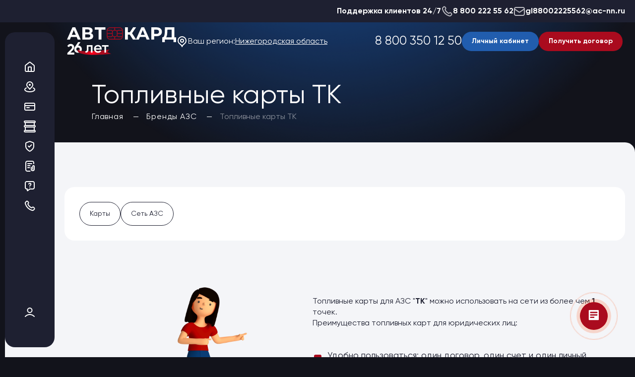

--- FILE ---
content_type: text/html; charset=UTF-8
request_url: https://ac-nn.ru/brands/tk/
body_size: 10524
content:
<!DOCTYPE html>
<html class="page no-js" lang="ru">

<head>
	<meta name="robots" content="index, follow">
	<meta charset="utf-8">
	<meta http-equiv="X-UA-Compatible" content="IE=edge">
	<meta name="viewport" content="width=device-width, initial-scale=1.0, user-scalable=no"">
	<meta name=" format-detection" content="telephone=no">
	<meta name="format-detection" content="date=no">
	<meta name="format-detection" content="address=no">
	<meta name="format-detection" content="email=no">
	<meta content="notranslate" name="google">
	<meta name="verify-admitad" content="b6a2398e6a" />
	<meta name="theme-color" content="#12131b" />
	<meta http-equiv="Content-Type" content="text/html; charset=UTF-8" />
<meta name="robots" content="index, follow" />
<meta name="keywords" content="Продажа ГСМ" />
<meta name="description" content="Оформить топливные карты для АЗС ТК можно в компании Автокард. Современный сервис, скидки и удобство специально для вас!" />
<link href="/bitrix/css/r52.acceptcookies/style.css?17624371603782" type="text/css"  rel="stylesheet" />
<link href="/bitrix/cache/css/s1/main/page_d7733312ff8a7f2771c0a7943e07273e/page_d7733312ff8a7f2771c0a7943e07273e_v1.css?1765980020277" type="text/css"  rel="stylesheet" />
<link href="/bitrix/cache/css/s1/main/template_e2d343bfdda58dbbb3b75f432d06f46a/template_e2d343bfdda58dbbb3b75f432d06f46a_v1.css?1766562183191841" type="text/css"  data-template-style="true" rel="stylesheet" />
	<link rel="shortcut icon" href="/favicon.ico" type="image/x-icon" />
	<title>Топливные карты ТК для юридических лиц | Автокард</title>

	<link rel="preconnect" href="https://fonts.googleapis.com">
	<link rel="preconnect" href="https://fonts.gstatic.com" crossorigin>
	<link href="https://fonts.googleapis.com/css2?family=Inter&display=swap" rel="stylesheet">
				<!-- Yandex.Metrika counter -->
		<noscript>
		<div><img src="https://mc.yandex.ru/watch/82291600" style="position:absolute; left:-9999px;" alt="" /></div>
	</noscript>
	<!-- /Yandex.Metrika counter -->

	<!-- Yandex.Metrika counter -->
		<noscript>
		<div><img src="https://mc.yandex.ru/watch/86928008" style="position:absolute; left:-9999px;" alt="" /></div>
	</noscript>
	<!-- /Yandex.Metrika counter -->

	<!-- Google Tag Manager -->
		<!-- End Google Tag Manager -->

</head>

<body class="body"><noscript>У вас отключен JavaScript. Это пугает.</noscript>
	<!-- Google Tag Manager (noscript) -->
	<noscript><iframe src="https://www.googletagmanager.com/ns.html?id=GTM-TWVK59L" height="0" width="0" style="display:none;visibility:hidden"></iframe></noscript>
	<!-- End Google Tag Manager (noscript) -->

	<!-- Google Tag Manager (noscript) -->
	<noscript><iframe src="https://www.googletagmanager.com/ns.html?id=GTM-W9RBRZH" height="0" width="0" style="display:none;visibility:hidden"></iframe></noscript>
	<!-- End Google Tag Manager (noscript) -->

	
	<div class="wrapper">
		<section class="top-line">
			<a class="top-line__item"><span>Поддержка клиентов 24/7</span></a>
			<a href="tel:8 800 222 55 62" class="top-line__item">
				<svg class="icon">
					<use xlink:href="/local/templates/main/img/sprite.svg#phone"></use>
				</svg>
				<span>8 800 222 55 62</span>
			</a>
			<a href="mailto:gl88002225562@ac-nn.ru" class="top-line__item">
				<svg class="icon">
					<use xlink:href="/local/templates/main/img/sprite.svg#mail"></use>
				</svg>
				<span>gl88002225562@ac-nn.ru</span>
			</a>
		</section>

		<header class="header" role="banner">
			<div class="container">
				<div class="header__inner">
					<div class="header__primary">
						<div class="header__logo-wrap">
							<a href="/" class="logo header__logo">
								<img src="/local/templates/main/img/logo.svg" alt="Логотип компании Автокард" />
							</a>
							<div class="header__logo-accent" data-tippy-placement="bottom" data-tippy-content="10.09.1998 г. прошла первая транзакция по топливной карте Автокард, с  этого дня пошел отчет нашего Дня Рождения. ООО Автокард была зарегистрирована 16.03.1998г., ООО Компания Автокард, действующая на данный момент, зарегистрирована 21.04.2010г."><img src="/local/templates/main/img/logo26.svg" alt="Логотип компании Автокард" /></div>
						</div>
						<div class="changing-region header__region">
							<div class="changing-region__label">
								<div class="changing-region__text">
									<svg class="icon">
										<use xlink:href="/local/templates/main/img/sprite.svg#marker-pin"></use>
									</svg>
									<span>Ваш регион:</span>
								</div>
								<button type="button" class="btn-reset changing-region__button">Нижегородская область</button>
															</div>
							<div class="changing-region__popup" data-current-state="start">
								<div class="changing-region__screen changing-region__screen--start">
									<span>Ваш регион:</span>
									<div class="changing-region__value">Нижегородская область</div>
									<div class="changing-region__controls">
										<button class="btn changing-region__accept-btn">Да, верно</button>
										<button class="btn btn--outline changing-region__change-btn">Выбрать другой</button>
									</div>
								</div>
								<div class="changing-region__screen changing-region__screen--select">
									<div class="form-element">
										<div class="form-element__title">Выберите регион</div>
										<div class="field-select form-element__wrap">
											<div class="form-element__field-wrap">
												<select name="select--popup-region" id="select--popup-region" class="list-region form-element__select-custom"></select>
											</div>
										</div>
									</div>
								</div>
							</div>
						</div>
					</div>
					<div class="header__secondary">
						<a href="tel:8 800 350 12 50" class="phone header__phone">8 800 350 12 50</a>
						<div class="header__controls">
							<a href="https://lk.ac-nn.ru/" target="_blank" class="btn header__btn">Личный кабинет</a>
							<button class="btn btn--red header__btn" data-modal-ajax href="/local/ajax/form.php/?type=card-order-get-contract">Получить договор</button>
						</div>
					</div>
				</div>
			</div>
					</header>
		<main class="main">
							<div class="page-head">
					<div class="container">
						<div class="sub-container">
							<div class="page-head__inner">
								<h1 class="title-1 page-head__title">Топливные карты ТК</h1>
								<ul class="breadcrumbs" aria-label="Breadcrumb" role="navigation" itemprop="http://schema.org/breadcrumb" itemscope itemtype="http://schema.org/BreadcrumbList">
			
				
				<li class="breadcrumbs__item" id="bx_breadcrumb_0" itemprop="itemListElement" itemscope itemtype="http://schema.org/ListItem">
					<a class="breadcrumbs__link" href="/" title="Главная" itemprop="item">
						<meta itemprop="position" content="1" />
						<span itemprop="name">Главная</span>
					</a>
				</li>
			
			
				
				<li class="breadcrumbs__item" id="bx_breadcrumb_1" itemprop="itemListElement" itemscope itemtype="http://schema.org/ListItem">
					<a class="breadcrumbs__link" href="/brands/" title="Бренды АЗС" itemprop="item">
						<meta itemprop="position" content="2" />
						<span itemprop="name">Бренды АЗС</span>
					</a>
				</li>
			
			<li class="breadcrumbs__item" itemprop="itemListElement" itemscope itemtype="http://schema.org/ListItem">
				<a class="breadcrumbs__link">
					<meta itemprop="position" content="3" />
					<span itemprop="name">Топливные карты ТК</span>
				</a>
            </li>
			</ul>							</div>
						</div>
					</div>
				</div>

			
	<section class="section">
	<div class="container container--full">


		<section class="section">
			<div class="hashtag-block section-about__item-hashtag" style="margin-bottom: 20px;">
				<div class="hashtag-block__list">
					<a href="#cards" class="hashtag-block__item">Карты</a>
					<a href="#fstation" class="hashtag-block__item">Сеть АЗС</a>
				</div>
			</div>
		</section>


		<section class="section wysiwyg section-content2 section-content2--rtl">
			<div class="sub-container">
				<div class="section-content2__inner">
					<div class="section-content2__left">
						<br>Топливные карты для АЗС "<b>ТК</b>" можно использовать на сети из более чем <b>1</b>
						точек.<br>Преимущества топливных карт для юридических лиц:<br><br>
						<ul>
							<li>Удобно пользоваться: один договор, один счет и один личный кабинет для всех карт<br></li>
							<li>Скидки и акции на топливо и дополнительные услуги<br></li>
							<li>Бесплатное обслуживание<br></li>
							<li>Возврат НДС 20%<br></li>
							<li>Контроль над расходами водителей<br></li>
							<li>Экономия времени<br></li>
							<li>Отсрочка платежа<br></li>
							<li>Безопасность: блокируйте карты при утере прямо из личного кабинета<br></li>
						</ul>Сомневаетесь в выборе или уже готовы заказать топливные карты "<b>ТК</b>" для юридических лиц?
						Отправьте заявку на консультацию или позвоните нам по телефону!
											</div>
					<div class="section-content2__right">
						<img src="/local/templates/main/img/pic/img-3.png" alt="Описание изображения" />
					</div>
				</div>
			</div>
		</section>



		<section class="section section-spoiler" id="cards">
				<div class="section__head">
		<div class="sub-container">
			<h2 class="title-2">Рекомендованные карты</h2>
		</div>
	</div>
	<div class="section-spoiler__inner">
								<div class="spoiler spoiler--card">
				<div class="spoiler__toggle">
					<div class="spoiler__toggle-content">
						<div class="fuel-card">
							<div class="fuel-card__preview">
								<img src="/upload/resize_cache/iblock/3f4/ssegfbqqeiu6f1d2qutyybyuu3o86uda/923_590_1/ППР.webp" alt="ООО &quot;ППР&quot; (Вездеход Online)" />
							</div>
							<div class="fuel-card__content">
								<div class="fuel-card__meta">
									<div class="spoiler__title fuel-card__title"><a href="/cards/toplivnye-karty-vezdekhod/">ООО &quot;ППР&quot; (Вездеход Online)</a></div>
									<div class="fuel-card__descr"></div>
								</div>
								<button data-modal data-src="#order" class="btn btn--red" data-name="ООО &quot;ППР&quot; (Вездеход Online)">Заказать карту</button>
							</div>
						</div>
					</div>

				</div>
			</div>



							<br />			</div>
		</section>

		<section class="section block--blue section-fuel-stations" id="fstation">
			<div class="section__head">
	<div class="sub-container">
		<h2 class="title-2">Сеть АЗС – топливные карты ТК</h2>
	</div>
</div>
<div class="table-azs">
	<div id="fuel_container">
		<table data-count="20">
			<thead>
				<tr>
					<th width="15%">Регион</br>
													<input class="field-text__input_search" type="text" id="search_region" name="REGION" value="">
											</th>
					<th width="45%">Адрес
						</br>
						<input class="field-text__input_search" type="text" id="search_address" name="ADDRESS" value="" placeholder="Введите адрес">
					</th>
					<th width="15%">
						Бренд АЗС
						</br>
													<input class="field-text__input_search" type="hidden" id="search_brand" name="BRAND" value="2318" placeholder="Введите бренд">
											</th>

					<th>Виды топлива</th>
				</tr>
			</thead>
			<tbody id="geeks">
									<tr>
						<td>Краснодарский край</td>
						<td>Кропоткин, М29, 80 км, Краснодарский край, г.Кропоткин, Шоссейная улица, 91,справа от Краснодара</td>
						<td>ТК</td>
						<td>
							<div class="types">
																	<div class="types__item">
										<span>Аи-95</span>
									</div>
																	<div class="types__item">
										<span>Аи-92</span>
									</div>
																	<div class="types__item">
										<span>ДТ</span>
									</div>
																	<div class="types__item">
										<span>Газ СПБТ</span>
									</div>
															</div>
						</td>
					</tr>
							</tbody>
		</table>
	</div>
		</div>		</section>

		<section class="section section-savings">
	<div class="section__head">
		<div class="sub-container">
			<h2 class="title-2">Как начать экономить вместе с нами</h2>
		</div>
	</div>
	<div class="sub-container">
		<div class="section-savings__inner">
			<div class="section-savings__item">
				<figure>
					<img src="/local/templates/main/img/savings/1.png" srcset="/local/templates/main/img/savings/1@2x.png 2x" alt="Оставьте заявку" loading="lazy">
				</figure>
				<span>1. Оставьте заявку</span>
			</div>
			<div class="section-savings__item">
				<figure>
					<img src="/local/templates/main/img/savings/2.png" srcset="/local/templates/main/img/savings/2@2x.png 2x" alt="Заключите договор" loading="lazy">
				</figure>
				<span>2. Заключите договор</span>
			</div>
			<div class="section-savings__item">
				<figure>
					<img src="/local/templates/main/img/savings/3.png" srcset="/local/templates/main/img/savings/3@2x.png 2x" alt="Получите топливные карты" loading="lazy">
				</figure>
				<span>3. Получите топливные карты</span>
			</div>
		</div>
	</div>
</section>		    <section class="section section-about advantages-block">
        <div class="container">
                            <div class="sub-container">
                    <div class="section-head">
                        <h2 class="title-1 section-head__title">Почему мы?</h2>
                    </div>
                </div>
                                    <div class="section-about__inner" id="bx_3528315267_48">
                                                        <div class="section-about__item" id="bx_3528315267_23732">
                        <div class="section-about__item-value">>17000</div>
                        <div class="section-about__item-text">АЗС входит в нашу партнёрскую сеть</div>
                    </div>
                                                        <div class="section-about__item" id="bx_3528315267_23733">
                        <div class="section-about__item-value">>5000</div>
                        <div class="section-about__item-text">Клиентов мы обслуживаем</div>
                    </div>
                                                        <div class="section-about__item" id="bx_3528315267_23734">
                        <div class="section-about__item-value">8</div>
                        <div class="section-about__item-text">Собственных офисов продаж в шести регионах РФ</div>
                    </div>
                                                        <div class="section-about__item" id="bx_3528315267_23735">
                        <div class="section-about__item-value">>38000</div>
                        <div class="section-about__item-text">Топливных карт мы выпустили</div>
                    </div>
                            </div>
        </div>
    </section>
		
		<section class="section section-content2">
			<div class="sub-container">
				<div class="section-content2__inner">
					<div class="section-content2__left" id="ask-a-question">

					</div>
					<div class="section-content2__right tablet-none">
						<img src="/local/templates/main/img/pic/img-4.png" alt="Описание изображения" />
					</div>
				</div>
			</div>
		</section>
		<!--<div>
			<h2 class="text-khaki m-0">Получить предложение</h2>
			<div class="block--yellow-t">
				<div class="row align-items-center">
					<div class="col-lg-5 col-xl-4">
						<div id="ask-a-question"></div>
					</div>
					<div class="col-md-10 col-lg-6 col-xl-7 offset-lg-1 mt-5 mt-lg-0 mx-md-auto mr-lg-0">
						<picture class="d-block">
							<source srcset="/local/templates/main/img/consult@2x.jpg 2x, /local/templates/main/img/consult.jpg 1x ?>" /><img class="d-block" src="/local/templates/main/img/consult.jpg" />
						</picture>
					</div>
				</div>
			</div>
		</div>-->
	</div>
</section>
	</main>

	<footer class="footer">
		<div class="container">
			<div class="footer__inner">
									<div class="footer__item footer__block-text">
						<div class="title-1 footer__block-text-title">Контакты</div>
						<p class="subtitle footer__block-text-descr">Мы всегда рады ответить на все ваши вопросы. Свяжитесь с нами любым удобным способом.</p>
					</div>
					<div class="footer__item region-contacts footer__region-contacts">
						<div class="form-element footer__region-contacts-select">
							<div class="form-element__title">Выберите регион</div>
							<div class="form-element__wrap">
								<div class="form-element__field-wrap">
									<select name="select--contacts-region" id="select--contacts-region" class="list-region form-element__select-custom" data-theme="white"></select>
								</div>
							</div>
						</div>
												<div class="region-contacts__wrap">
															<div class="region-contacts__item">
									<a href="tel:+7 (831) 435-15-55" class="region-contacts__phone">+7 (831) 435-15-55</a>
									<div class="region-contacts__info">
										<div class="region-contacts__info-item">
											<svg class="icon">
												<use xlink:href="/local/templates/main/img/sprite.svg#clock"></use>
											</svg>
											<div class="region-contacts__info-schedule">
												<table cellpadding="1" cellspacing="1">
<tbody>
<tr>
	<td>
		 пн.-чт.&nbsp;<br>
		 пт.&nbsp; &nbsp; &nbsp; &nbsp;&nbsp; &nbsp; &nbsp; &nbsp;
	</td>
	<td>
		 08:00-17:00<br>
		 08:00-16:00<br>
	</td>
</tr>
</tbody>
</table>
 <br>												
											</div>
										</div>
										<div class="region-contacts__info-item">
											<svg class="icon">
												<use xlink:href="/local/templates/main/img/sprite.svg#marker-pin"></use>
											</svg>
											<div class="region-contacts__info-address">
												603024, г. Нижний Новгород,<br />ул. Генкиной, д. 46, пом.5											</div>
										</div>
									</div>
								</div>
													</div>
					</div>
				
				<div class="footer__item footer__primary">
					<div class="footer__primary-left">
						<div class="footer__loginfo">
							<a href="/" class="logo footer__logo">
								<img src="/local/templates/main/img/logo.svg" alt="Логотип компании Автокард" />
							</a>
							<div class="footer__logo-text">
								Топливная компания / <br />
								Страховой маркетплейс
							</div>
						</div>
						<div class="footer__contacts">
							<div class="footer__contacts-item">
								<svg class="icon">
									<use xlink:href="/local/templates/main/img/sprite.svg#marker-pin"></use>
								</svg>
								603024, Нижний Новгород, ул. Генкиной, д. 46
							</div>
							<div class="footer__contacts-item">
								<svg class="icon">
									<use xlink:href="/local/templates/main/img/sprite.svg#mail"></use>
								</svg>
								<p>E-mail: <a href="mailto:"><a class="section-contacts__top-item-email" href="mailto:ac-info@ac-nn.ru">ac-info@ac-nn.ru</a></a></p>
							</div>
						</div>
					</div>
					<div class="footer__primary-right">
						<div class="footer__primary-right-wrap">
							<div class="footer__phone">
								<div class="footer__phone-wrap">
									<a href="tel:8 800 350 12 50" class="phone footer__phone-link">8 800 350 12 50</a>

								</div>
								<button type="button" class="btn-reset footer__phone-call" data-modal-ajax href="/local/ajax/form.php/?type=callback">Заказать звонок</button>
								<span>Бесплатный звонок по России</span>
							</div>
							<div class="footer__controls">
								<a href="https://lk.ac-nn.ru/" class="btn">Личный кабинет</a>
								<button class="btn btn--red" data-modal data-src="#order">Заказать карту</button>
							</div>
						</div>
						<div class="footer__social">
							<div class="rating-badge"><iframe src="https://yandex.ru/sprav/widget/rating-badge/1030988474?type=rating&theme=dark" width="150" height="50" frameborder="0"></iframe></div>
							
	
	<a href="https://t.me/avtocardnn" target="_blank" class="footer__social-item footer__social-item--telegram">
		<svg class="icon"><use xlink:href="/local/templates/main/img/sprite.svg#telegram"></use></svg>
	</a>
	
	
	<a href="viber://add?number=79202539180" target="_blank" class="footer__social-item footer__social-item--viber">
		<svg class="icon"><use xlink:href="/local/templates/main/img/sprite.svg#viber"></use></svg>
	</a>
	
	
	<a href="https://vk.com/club195214654" target="_blank" class="footer__social-item footer__social-item--vk">
		<svg class="icon"><use xlink:href="/local/templates/main/img/sprite.svg#vk"></use></svg>
	</a>
	


						</div>
					</div>
					<div class="footer__primary-bottom">
						<p>© 2020-2026 Все права защищены. <a href="/files/zayavlenie_new.pdf">Заявление об ответственности</a>. <a href="/politika/">Политика обработки персональных данных</a>. <a href="/sitemap/">Карта сайта</a>.</p>
						<p>Вся представленная на сайте информация носит информационный характер и ни при каких условиях не является публичной офертой, определяемой положениями Гражданского кодекса РФ.</p>
					</div>
				</div>




			</div>
		</div>
	</footer>

	<div class="navbar has-padding">
		<div class="navbar__inner">
			
				
	<div class="navbar__controls">
		
			
				
					<a class="navbar__control has-child" data-content-target="home" data-tippy-nav="О компании">
						<svg class="icon">
							<use xlink:href="/local/templates/main/img/sprite.svg#home"></use>
						</svg>
					</a>

				
			
			
		
			
				
					
						
			
				
					
						
			
				
					
						
			
				
					
						
			
				
					
						
			
				
					
						
			
				
											<a class="navbar__control has-child" data-content-target="marker-pin-2" data-tippy-nav="Сеть АЗС">
							<svg class="icon">
								<use xlink:href="/local/templates/main/img/sprite.svg#marker-pin-2"></use>
							</svg>
						</a>

					

				
			
			
		
			
				
					<a class="navbar__control has-child" data-content-target="credit-card" data-tippy-nav="Топливные карты">
						<svg class="icon">
							<use xlink:href="/local/templates/main/img/sprite.svg#credit-card"></use>
						</svg>
					</a>

				
			
			
		
			
				
					
						
			
				
					
						
			
				
					
						
			
				
					
						
			
				
					
						
			
				
					
						
			
				
					
						
			
				
					<a class="navbar__control has-child" data-content-target="opt-supplies" data-tippy-nav="Оптовые поставки">
						<svg class="icon">
							<use xlink:href="/local/templates/main/img/sprite.svg#opt-supplies"></use>
						</svg>
					</a>

				
			
			
		
			
				
					
						
			
				
					<a class="navbar__control has-child" data-content-target="shield-tick" data-tippy-nav="Страхование">
						<svg class="icon">
							<use xlink:href="/local/templates/main/img/sprite.svg#shield-tick"></use>
						</svg>
					</a>

				
			
			
		
			
				
					
						
			
				
					
						
			
				
					
						
			
				
											<a class="navbar__control has-child" data-content-target="electronic-shipping-documents" data-tippy-nav="Электронные перевозочные документы">
							<svg class="icon">
								<use xlink:href="/local/templates/main/img/electronic-shipping-documents.svg"></use>
							</svg>
						</a>

					

				
			
			
		
			
				
											<a class="navbar__control has-child" data-content-target="message-question-square" data-tippy-nav="Вопрос-ответ">
							<svg class="icon">
								<use xlink:href="/local/templates/main/img/sprite.svg#message-question-square"></use>
							</svg>
						</a>

					

				
			
			
		
			
				
											<a class="navbar__control has-child" data-content-target="phone" data-tippy-nav="Контакты">
							<svg class="icon">
								<use xlink:href="/local/templates/main/img/sprite.svg#phone"></use>
							</svg>
						</a>

					

				
			
			
			</div>



			
			<div class="navbar__bottom">				
				<a href="https://lk.ac-nn.ru/" class="navbar__control" data-tippy-nav="Личный кабинет">
					<svg class="icon">
						<use xlink:href="/local/templates/main/img/sprite.svg#user"></use>
					</svg>
				</a>
			</div>
		</div>


		<div class="navbar__wrap" data-content-active="home">
			<button type="button" class="btn-reset navbar__close">
				<svg class="icon">
					<use xlink:href="/local/templates/main/img/sprite.svg#close"></use>
				</svg>
			</button>
			






	
	
				
			<div class="navbar__content" data-content="home"> 
				<div class="navbar__content-title"><a href="/company/" class="">О компании</a></div>
				<div class="navbar__content-links">
				
		
	
	

	
									
			
				<a  href="/company/news/" class="navbar__content-link">Новости</a>
				
			
		
		
	
	

	
									
			
				<a  href="/aktsii/" class="navbar__content-link">Акции</a>
				
			
		
		
	
	

	
									
			
				<a  href="/company/vakansii/" class="navbar__content-link">Вакансии</a>
				
			
		
		
	
	

	
									
			
				<a  href="/company/blagotvoritelnost/" class="navbar__content-link">Благотворительность</a>
				
			
		
		
	
	

	
									
			
				<a  href="/company/reviews/" class="navbar__content-link">Отзывы</a>
				
			
		
		
	
	

	
									
			
				<a  href="/articles/" class="navbar__content-link">Статьи</a>
				
			
		
		
	
	

			</div></div>	
									
			<div class="navbar__content" data-content="marker-pin-2"> 
				<div class="navbar__content-title"><a href="/azs-na-karte/" class="">Сеть АЗС</a></div></div>
				
	
	
				
			<div class="navbar__content" data-content="credit-card"> 
				<div class="navbar__content-title"><a href="/cards/" class="">Топливные карты</a></div>
				<div class="navbar__content-links">
				
		
	
	

	
									
			
				<a data-modal data-src="#order" href="javascript:void(0);" class="navbar__content-link">Заказать карты</a>
				
			
		
		
	
	

	
									
			
				<a  href="/cards/" class="navbar__content-link">Получить выгоду</a>
				
			
		
		
	
	

	
									
			
				<a  href="/regions/" class="navbar__content-link">Регионы</a>
				
			
		
		
	
	

	
									
			
				<a  href="/brands/" class="navbar__content-link">Бренды АЗС</a>
				
			
		
		
	
	

	
									
			
				<a  href="/mojka/" class="navbar__content-link">Мойки</a>
				
			
		
		
	
	

	
									
			
				<a  href="/shinomontazh/" class="navbar__content-link">Шиномонтаж</a>
				
			
		
		
	
	

	
									
			
				<a  href="/remont-i-tekhobsluzhivanie/" class="navbar__content-link">Ремонт и ТО</a>
				
			
		
		
	
	

			</div></div>	
	
				
			<div class="navbar__content" data-content="opt-supplies"> 
				<div class="navbar__content-title"><a href="/opt-supplies/" class="">Оптовые поставки</a></div>
				<div class="navbar__content-links">
				
		
	
	

	
									
			
				<a  href="/opt-supplies/avtomasla-po-optovym-tsenam/" class="navbar__content-link">Топливо и автомасла по оптовым ценам</a>
				
			
		
		
	
	

			</div></div>	
	
				
			<div class="navbar__content" data-content="shield-tick"> 
				<div class="navbar__content-title"><a href="/strakhovanie/" class="">Страхование</a></div>
				<div class="navbar__content-links">
				
		
	
	

	
									
			
				<a  href="/strakhovanie/" class="navbar__content-link">Страхование физических лиц</a>
				
			
		
		
	
	

	
									
			
				<a  href="/strakhovanie/yuridicheskim-litsam/" class="navbar__content-link">Страхование юридических лиц</a>
				
			
		
		
	
	

	
									
			
				<a  href="/strakhovanie/strakhovye-kompanii/" class="navbar__content-link">Страховые компании</a>
				
			
		
		
	
	

			</div></div>	
									
			<div class="navbar__content" data-content="electronic-shipping-documents"> 
				<div class="navbar__content-title"><a href="/electronic-shipping-documents/" class="">Электронные перевозочные документы</a></div></div>
				
	
									
			<div class="navbar__content" data-content="message-question-square"> 
				<div class="navbar__content-title"><a href="/podderzhka/" class="">Вопрос-ответ</a></div></div>
				
	
									
			<div class="navbar__content" data-content="phone"> 
				<div class="navbar__content-title"><a href="/contacts/" class="">Контакты</a></div></div>
				


			<div class="navbar__content-bottom">
				<a href="javascript:void(0);" data-modal data-src="#order" class="navbar__content-bottom-link">Заказать карту</a>
				<a href="https://lk.ac-nn.ru/" class="navbar__content-bottom-link">Личный кабинет</a>
			</div>
		</div>
	</div>

	



<div class="navbar-mobile">
		<button class="btn-reset navbar-mobile__item navbar-mobile__burger">
			<svg class="icon">
				<use xlink:href="/local/templates/main/img/sprite.svg#menu"></use>
			</svg>
			<span>Меню</span>
		</button>


	
	
		
							<a href="/azs-na-karte/" class="navbar-mobile__item">
					<svg class="icon">
						<use xlink:href="/local/templates/main/img/sprite.svg#marker-pin-2"></use>
					</svg>
					<span>Сеть АЗС</span>
				</a>
			
		
	
	

	
	
		
							<a href="/cards/" class="navbar-mobile__item">
					<svg class="icon">
						<use xlink:href="/local/templates/main/img/sprite.svg#credit-card"></use>
					</svg>
					<span>Карты</span>
				</a>
			
		
	
	

	
	
		
							<a href="/opt-supplies/avtomasla-po-optovym-tsenam/" class="navbar-mobile__item">
					<svg class="icon">
						<use xlink:href="/local/templates/main/img/sprite.svg#opt-supplies"></use>
					</svg>
					<span>Опт</span>
				</a>
			
		
	
	

	
	
		
							<a href="/contacts/" class="navbar-mobile__item">
					<svg class="icon">
						<use xlink:href="/local/templates/main/img/sprite.svg#phone"></use>
					</svg>
					<span>Контакты</span>
				</a>
			
		
	
	

	
	
		
							<a href="/strakhovanie/" class="navbar-mobile__item">
					<svg class="icon">
						<use xlink:href="/local/templates/main/img/sprite.svg#shield-tick"></use>
					</svg>
					<span>Страхование</span>
				</a>
			
		
	
	

	
	
		
							<a href="/electronic-shipping-documents/" class="navbar-mobile__item">
					<svg class="icon">
						<use xlink:href="/local/templates/main/img/sprite.svg#icon-secure-document"></use>
					</svg>
					<span>Электронные документы</span>
				</a>
			
		
	
	


		
	</div>



	

<div class="mobile-menu">
		<div class="mobile-menu__inner">
			<div class="mobile-menu__content">


	
	
					<div class="mobile-menu__item">
					<a href="/company/" class="mobile-menu__link mobile-menu__link--primary">О компании</a>
		
	
	

	
	
		
							
				<a href="/company/news/"  class="mobile-menu__link">Новости</a>
			
		
	
	

	
	
		
							
				<a href="/aktsii/"  class="mobile-menu__link">Акции</a>
			
		
	
	

	
	
		
							
				<a href="/company/vakansii/"  class="mobile-menu__link">Вакансии</a>
			
		
	
	

	
	
		
							
				<a href="/company/blagotvoritelnost/"  class="mobile-menu__link">Благотворительность</a>
			
		
	
	

	
	
		
							
				<a href="/company/reviews/"  class="mobile-menu__link">Отзывы</a>
			
		
	
	

	
	
		
							
				<a href="/articles/"  class="mobile-menu__link">Статьи</a>
			
		
	
	

			</ul></div></li>	
	
		
							<div class="mobile-menu__item">
					<a href="/azs-na-karte/" class="mobile-menu__link mobile-menu__link--primary">Сеть АЗС</a>
				</div>
			
		
	
	

	
	
					<div class="mobile-menu__item">
					<a href="/cards/" class="mobile-menu__link mobile-menu__link--primary">Топливные карты</a>
		
	
	

	
	
		
							
				<a href="javascript:void(0);" data-modal data-src="#order" class="mobile-menu__link">Заказать карты</a>
			
		
	
	

	
	
		
							
				<a href="/cards/"  class="mobile-menu__link">Получить выгоду</a>
			
		
	
	

	
	
		
							
				<a href="/regions/"  class="mobile-menu__link">Регионы</a>
			
		
	
	

	
	
		
							
				<a href="/brands/"  class="mobile-menu__link">Бренды АЗС</a>
			
		
	
	

	
	
		
							
				<a href="/mojka/"  class="mobile-menu__link">Мойки</a>
			
		
	
	

	
	
		
							
				<a href="/shinomontazh/"  class="mobile-menu__link">Шиномонтаж</a>
			
		
	
	

	
	
		
							
				<a href="/remont-i-tekhobsluzhivanie/"  class="mobile-menu__link">Ремонт и ТО</a>
			
		
	
	

			</ul></div></li>	
	
					<div class="mobile-menu__item">
					<a href="/opt-supplies/" class="mobile-menu__link mobile-menu__link--primary">Оптовые поставки</a>
		
	
	

	
	
		
							
				<a href="/opt-supplies/avtomasla-po-optovym-tsenam/"  class="mobile-menu__link">Топливо и автомасла по оптовым ценам</a>
			
		
	
	

			</ul></div></li>	
	
					<div class="mobile-menu__item">
					<a href="/strakhovanie/" class="mobile-menu__link mobile-menu__link--primary">Страхование</a>
		
	
	

	
	
		
							
				<a href="/strakhovanie/"  class="mobile-menu__link">Страхование физических лиц</a>
			
		
	
	

	
	
		
							
				<a href="/strakhovanie/yuridicheskim-litsam/"  class="mobile-menu__link">Страхование юридических лиц</a>
			
		
	
	

	
	
		
							
				<a href="/strakhovanie/strakhovye-kompanii/"  class="mobile-menu__link">Страховые компании</a>
			
		
	
	

			</ul></div></li>	
	
		
							<div class="mobile-menu__item">
					<a href="/electronic-shipping-documents/" class="mobile-menu__link mobile-menu__link--primary">Электронные перевозочные документы</a>
				</div>
			
		
	
	

	
	
		
							<div class="mobile-menu__item">
					<a href="/podderzhka/" class="mobile-menu__link mobile-menu__link--primary">Вопрос-ответ</a>
				</div>
			
		
	
	

	
	
		
							<div class="mobile-menu__item">
					<a href="/contacts/" class="mobile-menu__link mobile-menu__link--primary">Контакты</a>
				</div>
			
		
	
	


		</div>
		</div>
		<button type="button" class="btn-reset mobile-menu__close">
			<svg class="icon"><use xlink:href="/local/templates/main/img/sprite.svg#close"></use></svg>
		</button>
	</div>

	<div id="order" style="display: none">
		<div class="popup__inner">
			<div class="popup__title">Заказать топливную карту</div>
			<div class="popup__order-btns">
				<button type="button" class="btn-reset popup__order-btn" data-modal-ajax href="/local/ajax/form.php/?type=card-order-contract">
					<span>У меня есть договор</span>
					<svg class="icon">
						<use xlink:href="/local/templates/main/img/sprite.svg#arrow-link-large"></use>
					</svg>
				</button>
				<button type="button" class="btn-reset popup__order-btn popup__order-btn--red" data-modal-ajax href="/local/ajax/form.php/?type=card-order-wout-contract">
					<span>Хочу заключить договор</span>
					<svg class="icon">
						<use xlink:href="/local/templates/main/img/sprite.svg#arrow-link-large"></use>
					</svg>
				</button>
			</div>
		</div>
		<button type="button" class="btn-reset popup__close" data-fancybox-close>
			<svg class="icon">
				<use xlink:href="/local/templates/main/img/sprite.svg#x-close"></use>
			</svg>
		</button>
	</div>

	<div id="popup-success" style="display: none">
		<div class="popup__inner">
			<div class="popup__title">Спасибо! <br> Ваша заявка отправлена.</div>
			<div class="popup__subtitle">Мы свяжемся с Вами в ближайшее время</div>
		</div>
		<button type="button" class="btn-reset popup__close" data-fancybox-close>
			<svg class="icon">
				<use xlink:href="/local/templates/main/img/sprite.svg#x-close"></use>
			</svg>
		</button>
	</div>

	<div id="popup-error" style="display: none">
		<div class="popup__inner">
			<div class="popup__title">Ошибка отправки формы</div>
			<div class="popup__subtitle">Пожалуйста попробуйте позже</div>
		</div>
		<button type="button" class="btn-reset popup__close" data-fancybox-close>
			<svg class="icon">
				<use xlink:href="/local/templates/main/img/sprite.svg#x-close"></use>
			</svg>
		</button>
	</div>

		
	<script src="/bitrix/js/r52.acceptcookies/script.js?17624371603383"></script>
<script id="r52_acceptcookies-params" data-params='{"settings":{"switch_on":"Y","linkShow":"N"},"design":{"block-align":"left","text-align":"left","indent":"","padding":"","width":"","radius":"","color-1":"#ffffff","color-2":"#e7374c","text-color":"#212334"},"text":{"mainText":"\u041c\u044b \u0438\u0441\u043f\u043e\u043b\u044c\u0437\u0443\u0435\u043c cookies \u0434\u043b\u044f \u0442\u043e\u0433\u043e, \u0447\u0442\u043e\u0431\u044b \u0441\u0434\u0435\u043b\u0430\u0442\u044c \u043d\u0430\u0448 \u0441\u0430\u0439\u0442 \u043c\u0430\u043a\u0441\u0438\u043c\u0430\u043b\u044c\u043d\u043e \u0443\u0434\u043e\u0431\u043d\u044b\u043c \u0438 \u0444\u0443\u043d\u043a\u0446\u0438\u043e\u043d\u0430\u043b\u044c\u043d\u044b\u043c \u0434\u043b\u044f \u043f\u043e\u043b\u044c\u0437\u043e\u0432\u0430\u0442\u0435\u043b\u0435\u0439. \u041f\u0440\u043e\u0434\u043e\u043b\u0436\u0430\u044f \u043f\u043e\u043b\u044c\u0437\u043e\u0432\u0430\u0442\u044c\u0441\u044f \u043d\u0430\u0448\u0438\u043c \u0432\u0435\u0431-\u0441\u0430\u0439\u0442\u043e\u043c, \u0412\u044b \u0432\u044b\u0440\u0430\u0436\u0430\u0435\u0442\u0435 \u0441\u0432\u043e\u0451 \u0441\u043e\u0433\u043b\u0430\u0441\u0438\u0435 \u043d\u0430 \u043e\u0431\u0440\u0430\u0431\u043e\u0442\u043a\u0443 \u0412\u0430\u0448\u0438\u0445 \u043f\u0435\u0440\u0441\u043e\u043d\u0430\u043b\u044c\u043d\u044b\u0445 \u0434\u0430\u043d\u043d\u044b\u0445 \u0441 \u0438\u0441\u043f\u043e\u043b\u044c\u0437\u043e\u0432\u0430\u043d\u0438\u0435\u043c \u0438\u043d\u0442\u0435\u0440\u043d\u0435\u0442-\u0441\u0435\u0440\u0432\u0438\u0441\u0430 Yandex Metrica.","linkText":"\u0423\u0437\u043d\u0430\u0442\u044c \u0431\u043e\u043b\u044c\u0448\u0435","linkPath":"#","settingsTitle":"\u0412\u044b\u0431\u0435\u0440\u0438\u0442\u0435 \u043d\u0430\u0441\u0442\u0440\u043e\u0439\u043a\u0438 cookie","settingsCheckbox1Text":"\u041c\u0438\u043d\u0438\u043c\u0430\u043b\u044c\u043d\u044b\u0435","settingsCheckbox2Text":"\u0410\u043d\u0430\u043b\u0438\u0442\u0438\u0447\u0435\u0441\u043a\u0438\u0435\/\u0424\u0443\u043d\u043a\u0446\u0438\u043e\u043d\u0430\u043b\u044c\u043d\u044b\u0435","btn1Text":"\u041f\u0440\u0438\u043d\u044f\u0442\u044c","btn2Text":"\u041d\u0430\u0441\u0442\u0440\u043e\u0438\u0442\u044c"}}'></script>



<script  src="/bitrix/cache/js/s1/main/template_e62c59df5e41380e4295716f36552517/template_e62c59df5e41380e4295716f36552517_v1.js?1766501460623809"></script>
<script  src="/bitrix/cache/js/s1/main/page_0c225d4ca55d2dab173fc77d3901d74c/page_0c225d4ca55d2dab173fc77d3901d74c_v1.js?17659846371410"></script>
<script type="text/javascript">var _ba = _ba || []; _ba.push(["aid", "2f17fa96f15628ce5fa4710039e78b18"]); _ba.push(["host", "ac-nn.ru"]); (function() {var ba = document.createElement("script"); ba.type = "text/javascript"; ba.async = true;ba.src = (document.location.protocol == "https:" ? "https://" : "http://") + "bitrix.info/ba.js";var s = document.getElementsByTagName("script")[0];s.parentNode.insertBefore(ba, s);})();</script>


<script>
		// Браузер и ОС
		document.documentElement.className = document.documentElement.className.replace('no-js', 'js');

		function cth(c) {
			document.documentElement.classList.add(c)
		}
		'ontouchstart' in window ? cth('touch') : cth('no-touch');
		if (typeof InstallTrigger !== 'undefined') cth('firefox');
		if (/constructor/i.test(window.HTMLElement) || (function(p) {
				return p.toString() === "[object SafariRemoteNotification]"
			})(!window['safari'] || (typeof safari !== 'undefined' && safari.pushNotification))) cth('safari');
		if ( /*@cc_on!@*/ false || !!document.documentMode) cth('ie');
		if (!( /*@cc_on!@*/ false || !!document.documentMode) && !!window.StyleMedia) cth('edge');
		if (!!window.chrome && (!!window.chrome.webstore || !!window.chrome.runtime)) cth('chrome');
		if (~navigator.appVersion.indexOf("Win")) cth('windows');
		if (~navigator.appVersion.indexOf("Mac")) cth('osx');
		if (~navigator.appVersion.indexOf("Linux")) cth('linux');

		// Добавление 1vh (использование: height: 100vh; height: calc(var(--vh, 1vh) * 100);) для фикса 100vh на мобилках
		let vh = window.innerHeight * 0.01;
		document.documentElement.style.setProperty('--vh', vh + 'px');
		window.addEventListener('resize', function() {
			let vh = window.innerHeight * 0.01;
			document.documentElement.style.setProperty('--vh', vh + 'px');
		});
	</script>
<script type="text/javascript">
		var availableNets = [
			 {
					id: 1,
					name: 'Лукойл',
				},
			 {
					id: 2,
					name: 'Газпромнефть',
				},
			 {
					id: 3,
					name: 'Роснефть',
				},
			 {
					id: 4,
					name: 'Татнефть',
				},
			 {
					id: 6,
					name: 'Тебойл',
				},
					];
	</script>
<script type="text/javascript">
		(function(m, e, t, r, i, k, a) {
			m[i] = m[i] || function() {
				(m[i].a = m[i].a || []).push(arguments)
			};
			m[i].l = 1 * new Date();
			k = e.createElement(t), a = e.getElementsByTagName(t)[0], k.async = 1, k.src = r, a.parentNode.insertBefore(k, a)
		})
		(window, document, "script", "https://mc.yandex.ru/metrika/tag.js", "ym");

		ym(82291600, "init", {
			clickmap: true,
			trackLinks: true,
			accurateTrackBounce: true
		});
	</script>
<script type="text/javascript">
		(function(m, e, t, r, i, k, a) {
			m[i] = m[i] || function() {
				(m[i].a = m[i].a || []).push(arguments)
			};
			m[i].l = 1 * new Date();
			k = e.createElement(t), a = e.getElementsByTagName(t)[0], k.async = 1, k.src = r, a.parentNode.insertBefore(k, a)
		})
		(window, document, "script", "https://mc.yandex.ru/metrika/tag.js", "ym");

		ym(86928008, "init", {
			clickmap: true,
			trackLinks: true,
			accurateTrackBounce: true,
			webvisor: true,
			trackHash: true
		});
	</script>
<script>
		(function(w, d, s, l, i) {
			w[l] = w[l] || [];
			w[l].push({
				'gtm.start': new Date().getTime(),
				event: 'gtm.js'
			});
			var f = d.getElementsByTagName(s)[0],
				j = d.createElement(s),
				dl = l != 'dataLayer' ? '&l=' + l : '';
			j.async = true;
			j.src =
				'https://www.googletagmanager.com/gtm.js?id=' + i + dl;
			f.parentNode.insertBefore(j, f);
		})(window, document, 'script', 'dataLayer', 'GTM-TWVK59L');
	</script>
<script async>
		window.onload = function(){
			// Битрикс чат
			(function(w, d, u) {
				var s = d.createElement('script');
				s.async = true;
				s.src = u + '?' + (Date.now() / 60000 | 0);
				var h = d.getElementsByTagName('script')[0];
				h.parentNode.insertBefore(s, h);
			})(window, document, 'https://cdn-ru.bitrix24.ru/b4298873/crm/site_button/loader_2_cj2fiz.js');

			// 60 секунд
			var tag = document.createElement("script");
			tag.src =  "/local/templates/main/js/60sec_new.js";
			document.getElementsByTagName("head")[0].appendChild(tag);

		};

		
	</script>

<script>(function(w,d,s,l,i){w[l]=w[l]||[];var objg={event:'g'+'tm.js'};objg['gt'+'m.start']=new Date().getTime();w[l].push(objg);var f=d.getElementsByTagName(s)[0],j=d.createElement(s),dl=l!='dataLayer'?'&l='+l:'';j.async=true;j.src='https://www.goo'+'gleta'+'gman'+'ager.com/g'+'tm.js?id='+i+dl;f.parentNode.insertBefore(j,f);})(window,document,'script','dataLayer','GT'+'M-P7'+'RH3'+'NW9');</script></body>

	</html>

--- FILE ---
content_type: text/html; charset=UTF-8
request_url: https://ac-nn.ru/local/include/regionList.php
body_size: 2135
content:
{"data":{"7":{"name":"\u0412\u043b\u0430\u0434\u0438\u043c\u0438\u0440\u0441\u043a\u0430\u044f \u043e\u0431\u043b\u0430\u0441\u0442\u044c","center":["56.129057","40.406635"],"zoom":9,"gas":{"name":"","price":"47,33"}},"9":{"name":"\u0412\u043e\u043b\u043e\u0433\u043e\u0434\u0441\u043a\u0430\u044f \u043e\u0431\u043b\u0430\u0441\u0442\u044c","center":["59.220496","39.891523"],"zoom":9,"gas":{"name":"","price":"50,87"}},"33":{"name":"\u041d\u0438\u0436\u0435\u0433\u043e\u0440\u043e\u0434\u0441\u043a\u0430\u044f \u043e\u0431\u043b\u0430\u0441\u0442\u044c","center":["56.326887","44.005986"],"zoom":9,"gas":{"name":"","price":"46,91"}},"52":{"name":"\u0420\u0435\u0441\u043f\u0443\u0431\u043b\u0438\u043a\u0430 \u041c\u0430\u0440\u0438\u0439 \u042d\u043b","center":["56.631595","47.886178"],"zoom":9,"gas":{"name":"","price":"47,73"}},"53":{"name":"\u0420\u0435\u0441\u043f\u0443\u0431\u043b\u0438\u043a\u0430 \u041c\u043e\u0440\u0434\u043e\u0432\u0438\u044f","center":["54.187433","45.183938"],"zoom":9,"gas":{"name":"","price":"47,80"}},"76":{"name":"\u0420\u0435\u0441\u043f\u0443\u0431\u043b\u0438\u043a\u0430 \u0427\u0443\u0432\u0430\u0448\u0438\u044f","center":["56.146277","47.251079"],"zoom":9,"gas":{"name":"","price":"47,93"}},"2":{"name":"\u0410\u043c\u0443\u0440\u0441\u043a\u0430\u044f \u043e\u0431\u043b\u0430\u0441\u0442\u044c","center":["50.290640","127.527173"],"zoom":9},"3":{"name":"\u0410\u0440\u0445\u0430\u043d\u0433\u0435\u043b\u044c\u0441\u043a\u0430\u044f \u043e\u0431\u043b\u0430\u0441\u0442\u044c","center":["64.539393","40.516939"],"zoom":9},"4":{"name":"\u0410\u0441\u0442\u0440\u0430\u0445\u0430\u043d\u0441\u043a\u0430\u044f \u043e\u0431\u043b\u0430\u0441\u0442\u044c","center":["46.347869","48.033574"],"zoom":9},"5":{"name":"\u0411\u0435\u043b\u0433\u043e\u0440\u043e\u0434\u0441\u043a\u0430\u044f \u043e\u0431\u043b\u0430\u0441\u0442\u044c","center":["50.595660 ","36.587223"],"zoom":9},"6":{"name":"\u0411\u0440\u044f\u043d\u0441\u043a\u0430\u044f \u043e\u0431\u043b\u0430\u0441\u0442\u044c","center":["53.243562","34.363407"],"zoom":9},"8":{"name":"\u0412\u043e\u043b\u0433\u043e\u0433\u0440\u0430\u0434\u0441\u043a\u0430\u044f \u043e\u0431\u043b\u0430\u0441\u0442\u044c","center":["48.707073","44.516930"],"zoom":9},"10":{"name":"\u0412\u043e\u0440\u043e\u043d\u0435\u0436\u0441\u043a\u0430\u044f \u043e\u0431\u043b\u0430\u0441\u0442\u044c","center":["51.660781","39.200269"],"zoom":9},"11":{"name":"\u0415\u0432\u0440\u0435\u0439\u0441\u043a\u0430\u044f \u0410\u041e","center":["48.792947","132.920245"],"zoom":9},"12":{"name":"\u0417\u0430\u0431\u0430\u0439\u043a\u0430\u043b\u044c\u0441\u043a\u0438\u0439 \u041a\u0440\u0430\u0439","center":["52.033973","113.499432"],"zoom":9},"13":{"name":"\u0418\u0432\u0430\u043d\u043e\u0432\u0441\u043a\u0430\u044f \u043e\u0431\u043b\u0430\u0441\u0442\u044c","center":["57.000348","40.973921"],"zoom":9},"14":{"name":"\u0420\u0435\u0441\u043f\u0443\u0431\u043b\u0438\u043a\u0430 \u0418\u043d\u0433\u0443\u0448\u0435\u0442\u0438\u044f","center":["43.166669","44.804840"],"zoom":9},"15":{"name":"\u0418\u0440\u043a\u0443\u0442\u0441\u043a\u0430\u044f \u043e\u0431\u043b\u0430\u0441\u0442\u044c","center":["52.287054","104.281047"],"zoom":9},"16":{"name":"\u041a\u0430\u043b\u0438\u043d\u0438\u043d\u0433\u0440\u0430\u0434\u0441\u043a\u0430\u044f \u043e\u0431\u043b\u0430\u0441\u0442\u044c","center":["54.707390","20.507307"],"zoom":9},"17":{"name":"\u041a\u0430\u043b\u0443\u0436\u0441\u043a\u0430\u044f \u043e\u0431\u043b\u0430\u0441\u0442\u044c","center":["54.513845","36.261215"],"zoom":9},"18":{"name":"\u041a\u0430\u043c\u0447\u0430\u0442\u0441\u043a\u0438\u0439 \u043a\u0440\u0430\u0439","center":["53.024075","158.643566"],"zoom":9},"19":{"name":"\u0420\u0435\u0441\u043f\u0443\u0431\u043b\u0438\u043a\u0430 \u041a\u0430\u0440\u0435\u043b\u0438\u044f","center":["61.785017","34.346878"],"zoom":9},"20":{"name":"\u041a\u0435\u043c\u0435\u0440\u043e\u0432\u0441\u043a\u0430\u044f \u043e\u0431\u043b\u0430\u0441\u0442\u044c","center":["55.354727","86.088374"],"zoom":9},"21":{"name":"\u041a\u0438\u0440\u043e\u0432\u0441\u043a\u0430\u044f \u043e\u0431\u043b\u0430\u0441\u0442\u044c","center":["58.603591","49.668014"],"zoom":9},"22":{"name":"\u041a\u043e\u0441\u0442\u0440\u043e\u043c\u0441\u043a\u0430\u044f \u043e\u0431\u043b\u0430\u0441\u0442\u044c","center":["57.767961","40.926858"],"zoom":9},"23":{"name":"\u041a\u0440\u0430\u0441\u043d\u043e\u0434\u0430\u0440\u0441\u043a\u0438\u0439 \u043a\u0440\u0430\u0439","center":["45.035470","38.975313"],"zoom":9},"24":{"name":"\u041a\u0440\u0430\u0441\u043d\u043e\u044f\u0440\u0441\u043a\u0438\u0439 \u043a\u0440\u0430\u0439","center":["56.010563","92.852572"],"zoom":9},"25":{"name":"\u041a\u0443\u0440\u0433\u0430\u043d\u0441\u043a\u0430\u044f \u043e\u0431\u043b\u0430\u0441\u0442\u044c","center":["55.441004","65.341118"],"zoom":9},"26":{"name":"\u041a\u0443\u0440\u0441\u043a\u0430\u044f \u043e\u0431\u043b\u0430\u0441\u0442\u044c","center":["51.730361","36.192647"],"zoom":9},"27":{"name":"\u041b\u0435\u043d\u0438\u043d\u0433\u0440\u0430\u0434\u0441\u043a\u0430\u044f \u043e\u0431\u043b\u0430\u0441\u0442\u044c","center":["59.939095","30.315868"],"zoom":9},"28":{"name":"\u041b\u0438\u043f\u0435\u0446\u043a\u0430\u044f \u043e\u0431\u043b\u0430\u0441\u0442\u044c","center":["52.608820","39.599220"],"zoom":9},"29":{"name":"\u041c\u0430\u0433\u0430\u0434\u0430\u043d\u0441\u043a\u0430\u044f \u043e\u0431\u043b\u0430\u0441\u0442\u044c","center":["59.568164","150.808541"],"zoom":9},"30":{"name":"\u041c\u043e\u0441\u043a\u043e\u0432\u0441\u043a\u0430\u044f \u043e\u0431\u043b\u0430\u0441\u0442\u044c","center":["55.755814","37.617635"],"zoom":9},"31":{"name":"\u041c\u0443\u0440\u043c\u0430\u043d\u0441\u043a\u0430\u044f \u043e\u0431\u043b\u0430\u0441\u0442\u044c","center":["68.970682","33.074981"],"zoom":9},"32":{"name":"\u041d\u0435\u043d\u0435\u0446\u043a\u0438\u0439 \u0410\u041e","center":["67.638050","53.006926"],"zoom":9},"34":{"name":"\u041d\u043e\u0432\u0433\u043e\u0440\u043e\u0434\u0441\u043a\u0430\u044f \u043e\u0431\u043b\u0430\u0441\u0442\u044c","center":["58.522810","31.269915"],"zoom":9},"35":{"name":"\u041d\u043e\u0432\u043e\u0441\u0438\u0431\u0438\u0440\u0441\u043a\u0430\u044f \u043e\u0431\u043b\u0430\u0441\u0442\u044c","center":["55.030199","82.920430"],"zoom":9},"36":{"name":"\u041e\u043c\u0441\u043a\u0430\u044f \u043e\u0431\u043b\u0430\u0441\u0442\u044c","center":["54.989342","73.368212"],"zoom":9},"37":{"name":"\u041e\u0440\u0435\u043d\u0431\u0443\u0440\u0433\u0441\u043a\u0430\u044f \u043e\u0431\u043b\u0430\u0441\u0442\u044c","center":["51.768199","55.096955"],"zoom":9},"38":{"name":"\u041e\u0440\u043b\u043e\u0432\u0441\u043a\u0430\u044f \u043e\u0431\u043b\u0430\u0441\u0442\u044c","center":["52.970371","36.063837"],"zoom":9},"39":{"name":"\u041f\u0435\u043d\u0437\u0435\u043d\u0441\u043a\u0430\u044f \u043e\u0431\u043b\u0430\u0441\u0442\u044c","center":["53.195063","45.018316"],"zoom":9},"40":{"name":"\u041f\u0435\u0440\u043c\u0441\u043a\u0438\u0439 \u043a\u0440\u0430\u0439","center":["58.010374","56.229398"],"zoom":9},"41":{"name":"\u041f\u0440\u0438\u043c\u043e\u0440\u0441\u043a\u0438\u0439 \u043a\u0440\u0430\u0439","center":["43.115536","131.885485"],"zoom":9},"42":{"name":"\u041f\u0441\u043a\u043e\u0432\u0441\u043a\u0430\u044f \u043e\u0431\u043b\u0430\u0441\u0442\u044c","center":["57.819250","28.332065"],"zoom":9},"1":{"name":"\u0420\u0435\u0441\u043f\u0443\u0431\u043b\u0438\u043a\u0430 \u0410\u0434\u044b\u0433\u0435\u044f","center":["44.608865","40.098548"],"zoom":9},"44":{"name":"\u0420\u0435\u0441\u043f\u0443\u0431\u043b\u0438\u043a\u0430 \u0410\u043b\u0442\u0430\u0439","center":["51.958182","85.960373"],"zoom":9},"45":{"name":"\u0420\u0435\u0441\u043f\u0443\u0431\u043b\u0438\u043a\u0430 \u0411\u0430\u0448\u043a\u043e\u0440\u0442\u043e\u0441\u0442\u0430\u043d","center":["54.735147","55.958727"],"zoom":9},"46":{"name":"\u0420\u0435\u0441\u043f\u0443\u0431\u043b\u0438\u043a\u0430 \u0411\u0443\u0440\u044f\u0442\u0438\u044f","center":["51.834464","107.584574"],"zoom":9},"47":{"name":"\u0420\u0435\u0441\u043f\u0443\u0431\u043b\u0438\u043a\u0430 \u0414\u0430\u0433\u0435\u0441\u0442\u0430\u043d","center":["42.983060","47.504682"],"zoom":9},"48":{"name":"\u0420\u0435\u0441\u043f\u0443\u0431\u043b\u0438\u043a\u0430 \u041a\u0430\u0431\u0430\u0440\u0434\u0438\u043d\u043e-\u0411\u0430\u043b\u043a\u0430\u0440\u0438\u044f","center":["43.485259","43.607072"],"zoom":9},"49":{"name":"\u0420\u0435\u0441\u043f\u0443\u0431\u043b\u0438\u043a\u0430 \u041a\u0430\u043b\u043c\u044b\u043a\u0438\u044f","center":["46.307743","44.269759"],"zoom":9},"50":{"name":"\u0420\u0435\u0441\u043f\u0443\u0431\u043b\u0438\u043a\u0430 \u041a\u0430\u0440\u0430\u0447\u0430\u0435\u0432\u043e-\u0427\u0435\u0440\u043a\u0435\u0441\u0441\u0438\u044f","center":["44.226863","42.046770"],"zoom":9},"51":{"name":"\u0420\u0435\u0441\u043f\u0443\u0431\u043b\u0438\u043a\u0430 \u041a\u043e\u043c\u0438","center":["61.668793","50.836399"],"zoom":9},"64":{"name":"\u0420\u0435\u0441\u043f\u0443\u0431\u043b\u0438\u043a\u0430 \u0422\u0430\u0442\u0430\u0440\u0441\u0442\u0430\u043d","center":["55.796289","49.108795"],"zoom":9},"54":{"name":"\u0420\u0435\u0441\u043f\u0443\u0431\u043b\u0438\u043a\u0430 \u0422\u044b\u0432\u0430","center":["51.719086","94.437757"],"zoom":9},"69":{"name":"\u0420\u0435\u0441\u043f\u0443\u0431\u043b\u0438\u043a\u0430 \u0423\u0434\u043c\u0443\u0440\u0442\u0438\u044f","center":["56.852593","53.204843"],"zoom":9},"72":{"name":"\u0420\u0435\u0441\u043f\u0443\u0431\u043b\u0438\u043a\u0430 \u0425\u0430\u043a\u0430\u0441\u0438\u044f","center":["53.721152","91.442387"],"zoom":9},"55":{"name":"\u0420\u043e\u0441\u0442\u043e\u0432\u0441\u043a\u0430\u044f \u043e\u0431\u043b\u0430\u0441\u0442\u044c","center":["47.222078","39.720349"],"zoom":9},"56":{"name":"\u0420\u044f\u0437\u0430\u043d\u0441\u043a\u0430\u044f \u043e\u0431\u043b\u0430\u0441\u0442\u044c","center":["54.629216","39.736375"],"zoom":9},"57":{"name":"\u0421\u0430\u043c\u0430\u0440\u0441\u043a\u0430\u044f \u043e\u0431\u043b\u0430\u0441\u0442\u044c","center":["53.195538","50.101783"],"zoom":9},"58":{"name":"\u0421\u0430\u0440\u0430\u0442\u043e\u0432\u0441\u043a\u0430\u044f \u043e\u0431\u043b\u0430\u0441\u0442\u044c","center":["51.533103","46.034158"],"zoom":9},"59":{"name":"\u0421\u0430\u0445\u0430\u043b\u0438\u043d\u0441\u043a\u0430\u044f \u043e\u0431\u043b\u0430\u0441\u0442\u044c","center":["46.959155","142.738023"],"zoom":9},"60":{"name":"\u0421\u0432\u0435\u0440\u0434\u043b\u043e\u0432\u0441\u043a\u0430\u044f \u043e\u0431\u043b\u0430\u0441\u0442\u044c","center":["56.838011","60.597465"],"zoom":9},"61":{"name":"\u0421\u043c\u043e\u043b\u0435\u043d\u0441\u043a\u0430\u044f \u043e\u0431\u043b\u0430\u0441\u0442\u044c","center":["54.782635","32.045251"],"zoom":9},"62":{"name":"\u0421\u0442\u0430\u0432\u0440\u043e\u043f\u043e\u043b\u044c\u0441\u043a\u0438\u0439 \u043a\u0440\u0430\u0439","center":["45.044521","41.969083"],"zoom":9},"63":{"name":"\u0422\u0430\u043c\u0431\u043e\u0432\u0441\u043a\u0430\u044f \u043e\u0431\u043b\u0430\u0441\u0442\u044c","center":["52.721219","41.452274"],"zoom":9},"65":{"name":"\u0422\u0432\u0435\u0440\u0441\u043a\u0430\u044f \u043e\u0431\u043b\u0430\u0441\u0442\u044c","center":["56.859847","35.911995"],"zoom":9},"66":{"name":"\u0422\u043e\u043c\u0441\u043a\u0430\u044f \u043e\u0431\u043b\u0430\u0441\u0442\u044c","center":["56.484640","84.947649"],"zoom":9},"67":{"name":"\u0422\u0443\u043b\u044c\u0441\u043a\u0430\u044f \u043e\u0431\u043b\u0430\u0441\u0442\u044c","center":["54.193122","37.617348"],"zoom":9},"68":{"name":"\u0422\u044e\u043c\u0435\u043d\u0441\u043a\u0430\u044f \u043e\u0431\u043b\u0430\u0441\u0442\u044c","center":["57.153033","65.534328"],"zoom":9},"70":{"name":"\u0423\u043b\u044c\u044f\u043d\u043e\u0432\u0441\u043a\u0430\u044f \u043e\u0431\u043b\u0430\u0441\u0442\u044c","center":["54.314192","48.403123"],"zoom":9},"71":{"name":"\u0425\u0430\u0431\u0430\u0440\u043e\u0432\u0441\u043a\u0438\u0439 \u043a\u0440\u0430\u0439","center":["48.480223","135.071917"],"zoom":9},"73":{"name":"\u0425\u0430\u043d\u0442\u044b-\u041c\u0430\u043d\u0441\u0438\u0439\u0441\u043a\u0438\u0439 \u0430\u0432\u0442\u043e\u043d\u043e\u043c\u043d\u044b\u0439 \u043e\u043a\u0440\u0443\u0433","center":["61.003180","69.018902"],"zoom":9},"74":{"name":"\u0427\u0435\u043b\u044f\u0431\u0438\u043d\u0441\u043a\u0430\u044f \u043e\u0431\u043b\u0430\u0441\u0442\u044c","center":["55.159897","61.402554"],"zoom":9},"75":{"name":"\u042f\u0440\u043e\u0441\u043b\u0430\u0432\u0441\u043a\u0430\u044f \u043e\u0431\u043b\u0430\u0441\u0442\u044c","center":["57.626578","39.893858"],"zoom":9}},"regionRequest":false,"region_init":33}

--- FILE ---
content_type: text/css
request_url: https://ac-nn.ru/bitrix/cache/css/s1/main/page_d7733312ff8a7f2771c0a7943e07273e/page_d7733312ff8a7f2771c0a7943e07273e_v1.css?1765980020277
body_size: 185
content:


/* Start:/local/templates/main/components/bitrix/news.list/brands/style.css?170374587787*/
/* #A-Z:before {
	display: block;
	content: "";
	height: 95px;
	margin: -95px 0 0;
} */
/* End */
/* /local/templates/main/components/bitrix/news.list/brands/style.css?170374587787 */


--- FILE ---
content_type: text/css
request_url: https://ac-nn.ru/bitrix/cache/css/s1/main/template_e2d343bfdda58dbbb3b75f432d06f46a/template_e2d343bfdda58dbbb3b75f432d06f46a_v1.css?1766562183191841
body_size: 28163
content:


/* Start:/local/templates/main/css/main.css?1766562181186636*/
@charset "UTF-8";
/**
 * Swiper 10.3.1
 * Most modern mobile touch slider and framework with hardware accelerated transitions
 * https://swiperjs.com
 *
 * Copyright 2014-2023 Vladimir Kharlampidi
 *
 * Released under the MIT License
 *
 * Released on: September 28, 2023
 */
@font-face {
  font-family: "swiper-icons";
  src: url("data:application/font-woff;charset=utf-8;base64, [base64]//wADZ2x5ZgAAAywAAADMAAAD2MHtryVoZWFkAAABbAAAADAAAAA2E2+eoWhoZWEAAAGcAAAAHwAAACQC9gDzaG10eAAAAigAAAAZAAAArgJkABFsb2NhAAAC0AAAAFoAAABaFQAUGG1heHAAAAG8AAAAHwAAACAAcABAbmFtZQAAA/gAAAE5AAACXvFdBwlwb3N0AAAFNAAAAGIAAACE5s74hXjaY2BkYGAAYpf5Hu/j+W2+MnAzMYDAzaX6QjD6/4//Bxj5GA8AuRwMYGkAPywL13jaY2BkYGA88P8Agx4j+/8fQDYfA1AEBWgDAIB2BOoAeNpjYGRgYNBh4GdgYgABEMnIABJzYNADCQAACWgAsQB42mNgYfzCOIGBlYGB0YcxjYGBwR1Kf2WQZGhhYGBiYGVmgAFGBiQQkOaawtDAoMBQxXjg/wEGPcYDDA4wNUA2CCgwsAAAO4EL6gAAeNpj2M0gyAACqxgGNWBkZ2D4/wMA+xkDdgAAAHjaY2BgYGaAYBkGRgYQiAHyGMF8FgYHIM3DwMHABGQrMOgyWDLEM1T9/w8UBfEMgLzE////P/5//f/V/xv+r4eaAAeMbAxwIUYmIMHEgKYAYjUcsDAwsLKxc3BycfPw8jEQA/[base64]/uznmfPFBNODM2K7MTQ45YEAZqGP81AmGGcF3iPqOop0r1SPTaTbVkfUe4HXj97wYE+yNwWYxwWu4v1ugWHgo3S1XdZEVqWM7ET0cfnLGxWfkgR42o2PvWrDMBSFj/IHLaF0zKjRgdiVMwScNRAoWUoH78Y2icB/yIY09An6AH2Bdu/UB+yxopYshQiEvnvu0dURgDt8QeC8PDw7Fpji3fEA4z/PEJ6YOB5hKh4dj3EvXhxPqH/SKUY3rJ7srZ4FZnh1PMAtPhwP6fl2PMJMPDgeQ4rY8YT6Gzao0eAEA409DuggmTnFnOcSCiEiLMgxCiTI6Cq5DZUd3Qmp10vO0LaLTd2cjN4fOumlc7lUYbSQcZFkutRG7g6JKZKy0RmdLY680CDnEJ+UMkpFFe1RN7nxdVpXrC4aTtnaurOnYercZg2YVmLN/d/gczfEimrE/fs/bOuq29Zmn8tloORaXgZgGa78yO9/cnXm2BpaGvq25Dv9S4E9+5SIc9PqupJKhYFSSl47+Qcr1mYNAAAAeNptw0cKwkAAAMDZJA8Q7OUJvkLsPfZ6zFVERPy8qHh2YER+3i/BP83vIBLLySsoKimrqKqpa2hp6+jq6RsYGhmbmJqZSy0sraxtbO3sHRydnEMU4uR6yx7JJXveP7WrDycAAAAAAAH//wACeNpjYGRgYOABYhkgZgJCZgZNBkYGLQZtIJsFLMYAAAw3ALgAeNolizEKgDAQBCchRbC2sFER0YD6qVQiBCv/H9ezGI6Z5XBAw8CBK/m5iQQVauVbXLnOrMZv2oLdKFa8Pjuru2hJzGabmOSLzNMzvutpB3N42mNgZGBg4GKQYzBhYMxJLMlj4GBgAYow/P/PAJJhLM6sSoWKfWCAAwDAjgbRAAB42mNgYGBkAIIbCZo5IPrmUn0hGA0AO8EFTQAA") format("woff");
  font-weight: 400;
  font-style: normal;
}
:root {
  --swiper-theme-color: #007aff;
  /*
  --swiper-preloader-color: var(--swiper-theme-color);
  --swiper-wrapper-transition-timing-function: initial;
  */
}

:host {
  position: relative;
  display: block;
  margin-left: auto;
  margin-right: auto;
  z-index: 1;
}

.swiper {
  margin-left: auto;
  margin-right: auto;
  position: relative;
  overflow: hidden;
  overflow: clip;
  list-style: none;
  padding: 0;
  /* Fix of Webkit flickering */
  z-index: 1;
  display: block;
}

.swiper-vertical > .swiper-wrapper {
  flex-direction: column;
}

.swiper-wrapper {
  position: relative;
  width: 100%;
  height: 100%;
  z-index: 1;
  display: flex;
  transition-property: transform;
  transition-timing-function: var(--swiper-wrapper-transition-timing-function, initial);
  box-sizing: content-box;
}

.swiper-android .swiper-slide,
.swiper-ios .swiper-slide,
.swiper-wrapper {
  transform: translate3d(0px, 0, 0);
}

.swiper-horizontal {
  touch-action: pan-y;
}

.swiper-vertical {
  touch-action: pan-x;
}

.swiper-slide {
  flex-shrink: 0;
  width: 100%;
  height: 100%;
  position: relative;
  transition-property: transform;
  display: block;
}

.swiper-slide-invisible-blank {
  visibility: hidden;
}

/* Auto Height */
.swiper-autoheight,
.swiper-autoheight .swiper-slide {
  height: auto;
}

.swiper-autoheight .swiper-wrapper {
  align-items: flex-start;
  transition-property: transform, height;
}

.swiper-backface-hidden .swiper-slide {
  transform: translateZ(0);
  backface-visibility: hidden;
}

/* 3D Effects */
.swiper-3d.swiper-css-mode .swiper-wrapper {
  perspective: 1200px;
}

.swiper-3d .swiper-wrapper {
  transform-style: preserve-3d;
}

.swiper-3d {
  perspective: 1200px;
}
.swiper-3d .swiper-slide,
.swiper-3d .swiper-cube-shadow {
  transform-style: preserve-3d;
}

/* CSS Mode */
.swiper-css-mode > .swiper-wrapper {
  overflow: auto;
  scrollbar-width: none; /* For Firefox */
  -ms-overflow-style: none; /* For Internet Explorer and Edge */
}
.swiper-css-mode > .swiper-wrapper::-webkit-scrollbar {
  display: none;
}
.swiper-css-mode > .swiper-wrapper > .swiper-slide {
  scroll-snap-align: start start;
}
.swiper-css-mode.swiper-horizontal > .swiper-wrapper {
  scroll-snap-type: x mandatory;
}
.swiper-css-mode.swiper-vertical > .swiper-wrapper {
  scroll-snap-type: y mandatory;
}
.swiper-css-mode.swiper-free-mode > .swiper-wrapper {
  scroll-snap-type: none;
}
.swiper-css-mode.swiper-free-mode > .swiper-wrapper > .swiper-slide {
  scroll-snap-align: none;
}
.swiper-css-mode.swiper-centered > .swiper-wrapper::before {
  content: "";
  flex-shrink: 0;
  order: 9999;
}
.swiper-css-mode.swiper-centered > .swiper-wrapper > .swiper-slide {
  scroll-snap-align: center center;
  scroll-snap-stop: always;
}
.swiper-css-mode.swiper-centered.swiper-horizontal > .swiper-wrapper > .swiper-slide:first-child {
  margin-inline-start: var(--swiper-centered-offset-before);
}
.swiper-css-mode.swiper-centered.swiper-horizontal > .swiper-wrapper::before {
  height: 100%;
  min-height: 1px;
  width: var(--swiper-centered-offset-after);
}
.swiper-css-mode.swiper-centered.swiper-vertical > .swiper-wrapper > .swiper-slide:first-child {
  margin-block-start: var(--swiper-centered-offset-before);
}
.swiper-css-mode.swiper-centered.swiper-vertical > .swiper-wrapper::before {
  width: 100%;
  min-width: 1px;
  height: var(--swiper-centered-offset-after);
}

/* Slide styles start */
/* 3D Shadows */
.swiper-3d .swiper-slide-shadow,
.swiper-3d .swiper-slide-shadow-left,
.swiper-3d .swiper-slide-shadow-right,
.swiper-3d .swiper-slide-shadow-top,
.swiper-3d .swiper-slide-shadow-bottom,
.swiper-3d .swiper-slide-shadow,
.swiper-3d .swiper-slide-shadow-left,
.swiper-3d .swiper-slide-shadow-right,
.swiper-3d .swiper-slide-shadow-top,
.swiper-3d .swiper-slide-shadow-bottom {
  position: absolute;
  left: 0;
  top: 0;
  width: 100%;
  height: 100%;
  pointer-events: none;
  z-index: 10;
}
.swiper-3d .swiper-slide-shadow {
  background: rgba(0, 0, 0, 0.15);
}
.swiper-3d .swiper-slide-shadow-left {
  background-image: linear-gradient(to left, rgba(0, 0, 0, 0.5), rgba(0, 0, 0, 0));
}
.swiper-3d .swiper-slide-shadow-right {
  background-image: linear-gradient(to right, rgba(0, 0, 0, 0.5), rgba(0, 0, 0, 0));
}
.swiper-3d .swiper-slide-shadow-top {
  background-image: linear-gradient(to top, rgba(0, 0, 0, 0.5), rgba(0, 0, 0, 0));
}
.swiper-3d .swiper-slide-shadow-bottom {
  background-image: linear-gradient(to bottom, rgba(0, 0, 0, 0.5), rgba(0, 0, 0, 0));
}

.swiper-lazy-preloader {
  width: 42px;
  height: 42px;
  position: absolute;
  left: 50%;
  top: 50%;
  margin-left: -21px;
  margin-top: -21px;
  z-index: 10;
  transform-origin: 50%;
  box-sizing: border-box;
  border: 4px solid var(--swiper-preloader-color, var(--swiper-theme-color));
  border-radius: 50%;
  border-top-color: transparent;
}

.swiper:not(.swiper-watch-progress) .swiper-lazy-preloader,
.swiper-watch-progress .swiper-slide-visible .swiper-lazy-preloader {
  animation: swiper-preloader-spin 1s infinite linear;
}

.swiper-lazy-preloader-white {
  --swiper-preloader-color: #fff;
}

.swiper-lazy-preloader-black {
  --swiper-preloader-color: #000;
}

@keyframes swiper-preloader-spin {
  0% {
    transform: rotate(0deg);
  }
  100% {
    transform: rotate(360deg);
  }
}
/* Slide styles end */
.swiper-fade.swiper-free-mode .swiper-slide {
  transition-timing-function: ease-out;
}
.swiper-fade .swiper-slide {
  pointer-events: none;
  transition-property: opacity;
}
.swiper-fade .swiper-slide .swiper-slide {
  pointer-events: none;
}
.swiper-fade .swiper-slide-active, .swiper-fade .swiper-slide-active .swiper-slide-active {
  pointer-events: auto;
}

/* ===============================
=            Choices            =
=============================== */
.choices {
  position: relative;
  overflow: hidden;
  margin-bottom: 24px;
  font-size: 16px;
}

.choices:focus {
  outline: none;
}

.choices:last-child {
  margin-bottom: 0;
}

.choices.is-open {
  overflow: visible;
}

.choices.is-disabled .choices__inner,
.choices.is-disabled .choices__input {
  background-color: #eaeaea;
  cursor: not-allowed;
  -webkit-user-select: none;
  -moz-user-select: none;
       user-select: none;
}

.choices.is-disabled .choices__item {
  cursor: not-allowed;
}

.choices [hidden] {
  display: none !important;
}

.choices[data-type*=select-one] {
  cursor: pointer;
}

.choices[data-type*=select-one] .choices__inner {
  padding-bottom: 7.5px;
}

.choices[data-type*=select-one] .choices__input {
  display: block;
  width: 100%;
  padding: 10px;
  border-bottom: 1px solid #ddd;
  background-color: #fff;
  margin: 0;
}

.choices[data-type*=select-one] .choices__button {
  background-image: url("[data-uri]");
  padding: 0;
  background-size: 8px;
  position: absolute;
  top: 50%;
  right: 0;
  margin-top: -10px;
  margin-right: 25px;
  height: 20px;
  width: 20px;
  border-radius: 10em;
  opacity: 0.25;
}

.choices[data-type*=select-one] .choices__button:hover, .choices[data-type*=select-one] .choices__button:focus {
  opacity: 1;
}

.choices[data-type*=select-one] .choices__button:focus {
  box-shadow: 0 0 0 2px #00bcd4;
}

.choices[data-type*=select-one] .choices__item[data-value=""] .choices__button {
  display: none;
}

.choices[data-type*=select-one]::after {
  content: "";
  height: 0;
  width: 0;
  border-style: solid;
  border-color: #333 transparent transparent transparent;
  border-width: 5px;
  position: absolute;
  right: 11.5px;
  top: 50%;
  margin-top: -2.5px;
  pointer-events: none;
}

.choices[data-type*=select-one].is-open::after {
  border-color: transparent transparent #333 transparent;
  margin-top: -7.5px;
}

.choices[data-type*=select-one][dir=rtl]::after {
  left: 11.5px;
  right: auto;
}

.choices[data-type*=select-one][dir=rtl] .choices__button {
  right: auto;
  left: 0;
  margin-left: 25px;
  margin-right: 0;
}

.choices[data-type*=select-multiple] .choices__inner,
.choices[data-type*=text] .choices__inner {
  cursor: text;
}

.choices[data-type*=select-multiple] .choices__button,
.choices[data-type*=text] .choices__button {
  position: relative;
  display: inline-block;
  margin-top: 0;
  margin-right: -4px;
  margin-bottom: 0;
  margin-left: 8px;
  padding-left: 16px;
  border-left: 1px solid #008fa1;
  background-image: url("[data-uri]");
  background-size: 8px;
  width: 8px;
  line-height: 1;
  opacity: 0.75;
  border-radius: 0;
}

.choices[data-type*=select-multiple] .choices__button:hover, .choices[data-type*=select-multiple] .choices__button:focus,
.choices[data-type*=text] .choices__button:hover,
.choices[data-type*=text] .choices__button:focus {
  opacity: 1;
}

.choices__inner {
  display: inline-block;
  vertical-align: top;
  width: 100%;
  background-color: #f9f9f9;
  padding: 7.5px 7.5px 3.75px;
  border: 1px solid #ddd;
  border-radius: 2.5px;
  font-size: 14px;
  min-height: 44px;
  overflow: hidden;
}

.is-focused .choices__inner, .is-open .choices__inner {
  border-color: #b7b7b7;
}

.is-open .choices__inner {
  border-radius: 2.5px 2.5px 0 0;
}

.is-flipped.is-open .choices__inner {
  border-radius: 0 0 2.5px 2.5px;
}

.choices__list {
  margin: 0;
  padding-left: 0;
  list-style: none;
}

.choices__list--single {
  display: inline-block;
  padding: 4px 16px 4px 4px;
  width: 100%;
}

[dir=rtl] .choices__list--single {
  padding-right: 4px;
  padding-left: 16px;
}

.choices__list--single .choices__item {
  width: 100%;
}

.choices__list--multiple {
  display: inline;
}

.choices__list--multiple .choices__item {
  display: inline-block;
  vertical-align: middle;
  border-radius: 20px;
  padding: 4px 10px;
  font-size: 12px;
  font-weight: 500;
  margin-right: 3.75px;
  margin-bottom: 3.75px;
  background-color: #00bcd4;
  border: 1px solid #00a5bb;
  color: #fff;
  word-break: break-all;
  box-sizing: border-box;
}

.choices__list--multiple .choices__item[data-deletable] {
  padding-right: 5px;
}

[dir=rtl] .choices__list--multiple .choices__item {
  margin-right: 0;
  margin-left: 3.75px;
}

.choices__list--multiple .choices__item.is-highlighted {
  background-color: #00a5bb;
  border: 1px solid #008fa1;
}

.is-disabled .choices__list--multiple .choices__item {
  background-color: #aaaaaa;
  border: 1px solid #919191;
}

.choices__list--dropdown, .choices__list[aria-expanded] {
  visibility: hidden;
  z-index: 1;
  position: absolute;
  width: 100%;
  background-color: #fff;
  border: 1px solid #ddd;
  top: 100%;
  margin-top: -1px;
  border-bottom-left-radius: 2.5px;
  border-bottom-right-radius: 2.5px;
  overflow: hidden;
  word-break: break-all;
  will-change: visibility;
}

.is-active.choices__list--dropdown, .is-active.choices__list[aria-expanded] {
  visibility: visible;
}

.is-open .choices__list--dropdown, .is-open .choices__list[aria-expanded] {
  border-color: #b7b7b7;
}

.is-flipped .choices__list--dropdown, .is-flipped .choices__list[aria-expanded] {
  top: auto;
  bottom: 100%;
  margin-top: 0;
  margin-bottom: -1px;
  border-radius: 0.25rem 0.25rem 0 0;
}

.choices__list--dropdown .choices__list, .choices__list[aria-expanded] .choices__list {
  position: relative;
  max-height: 300px;
  overflow: auto;
  -webkit-overflow-scrolling: touch;
  will-change: scroll-position;
}

.choices__list--dropdown .choices__item, .choices__list[aria-expanded] .choices__item {
  position: relative;
  padding: 10px;
  font-size: 14px;
}

[dir=rtl] .choices__list--dropdown .choices__item, [dir=rtl] .choices__list[aria-expanded] .choices__item {
  text-align: right;
}

@media (min-width: 640px) {
  .choices__list--dropdown .choices__item--selectable, .choices__list[aria-expanded] .choices__item--selectable {
    padding-right: 100px;
  }
  .choices__list--dropdown .choices__item--selectable::after, .choices__list[aria-expanded] .choices__item--selectable::after {
    content: attr(data-select-text);
    font-size: 12px;
    opacity: 0;
    position: absolute;
    right: 10px;
    top: 50%;
    transform: translateY(-50%);
  }
  [dir=rtl] .choices__list--dropdown .choices__item--selectable, [dir=rtl] .choices__list[aria-expanded] .choices__item--selectable {
    text-align: right;
    padding-left: 100px;
    padding-right: 10px;
  }
  [dir=rtl] .choices__list--dropdown .choices__item--selectable::after, [dir=rtl] .choices__list[aria-expanded] .choices__item--selectable::after {
    right: auto;
    left: 10px;
  }
}
.choices__list--dropdown .choices__item--selectable.is-highlighted, .choices__list[aria-expanded] .choices__item--selectable.is-highlighted {
  background-color: #f2f2f2;
}

.choices__list--dropdown .choices__item--selectable.is-highlighted::after, .choices__list[aria-expanded] .choices__item--selectable.is-highlighted::after {
  opacity: 0.5;
}

.choices__item {
  cursor: default;
}

.choices__item--selectable {
  cursor: pointer;
}

.choices__item--disabled {
  cursor: not-allowed;
  -webkit-user-select: none;
  -moz-user-select: none;
       user-select: none;
  opacity: 0.5;
}

.choices__heading {
  font-weight: 600;
  font-size: 12px;
  padding: 10px;
  border-bottom: 1px solid #f7f7f7;
  color: gray;
}

.choices__button {
  text-indent: -9999px;
  -webkit-appearance: none;
  -moz-appearance: none;
       appearance: none;
  border: 0;
  background-color: transparent;
  background-repeat: no-repeat;
  background-position: center;
  cursor: pointer;
}

.choices__button:focus {
  outline: none;
}

.choices__input {
  display: inline-block;
  vertical-align: baseline;
  background-color: #f9f9f9;
  font-size: 14px;
  margin-bottom: 5px;
  border: 0;
  border-radius: 0;
  max-width: 100%;
  padding: 4px 0 4px 2px;
}

.choices__input:focus {
  outline: 0;
}

.choices__input::-webkit-search-decoration, .choices__input::-webkit-search-cancel-button, .choices__input::-webkit-search-results-button, .choices__input::-webkit-search-results-decoration {
  display: none;
}

.choices__input::-ms-clear, .choices__input::-ms-reveal {
  display: none;
  width: 0;
  height: 0;
}

[dir=rtl] .choices__input {
  padding-right: 2px;
  padding-left: 0;
}

.choices__placeholder {
  opacity: 0.5;
}

/* =====  End of Choices  ====== */
.tippy-box[data-animation=fade][data-state=hidden] {
  opacity: 0;
}

[data-tippy-root] {
  max-width: calc(100vw - 10px);
}

.tippy-box {
  position: relative;
  background-color: #333;
  color: #fff;
  border-radius: 4px;
  font-size: 14px;
  line-height: 1.4;
  white-space: normal;
  outline: 0;
  transition-property: transform, visibility, opacity;
}

.tippy-box[data-placement^=top] > .tippy-arrow {
  bottom: 0;
}

.tippy-box[data-placement^=top] > .tippy-arrow:before {
  bottom: -7px;
  left: 0;
  border-width: 8px 8px 0;
  border-top-color: initial;
  transform-origin: center top;
}

.tippy-box[data-placement^=bottom] > .tippy-arrow {
  top: 0;
}

.tippy-box[data-placement^=bottom] > .tippy-arrow:before {
  top: -7px;
  left: 0;
  border-width: 0 8px 8px;
  border-bottom-color: initial;
  transform-origin: center bottom;
}

.tippy-box[data-placement^=left] > .tippy-arrow {
  right: 0;
}

.tippy-box[data-placement^=left] > .tippy-arrow:before {
  border-width: 8px 0 8px 8px;
  border-left-color: initial;
  right: -7px;
  transform-origin: center left;
}

.tippy-box[data-placement^=right] > .tippy-arrow {
  left: 0;
}

.tippy-box[data-placement^=right] > .tippy-arrow:before {
  left: -7px;
  border-width: 8px 8px 8px 0;
  border-right-color: initial;
  transform-origin: center right;
}

.tippy-box[data-inertia][data-state=visible] {
  transition-timing-function: cubic-bezier(0.54, 1.5, 0.38, 1.11);
}

.tippy-arrow {
  width: 16px;
  height: 16px;
  color: #333;
}

.tippy-arrow:before {
  content: "";
  position: absolute;
  border-color: transparent;
  border-style: solid;
}

.tippy-content {
  position: relative;
  padding: 5px 9px;
  z-index: 1;
}

:root {
  --f-spinner-width: 36px;
  --f-spinner-height: 36px;
  --f-spinner-color-1: rgba(0, 0, 0, 0.1);
  --f-spinner-color-2: rgba(17, 24, 28, 0.8);
  --f-spinner-stroke: 2.75;
}

.f-spinner {
  margin: auto;
  padding: 0;
  width: var(--f-spinner-width);
  height: var(--f-spinner-height);
}

.f-spinner svg {
  width: 100%;
  height: 100%;
  vertical-align: top;
  animation: f-spinner-rotate 2s linear infinite;
}

.f-spinner svg * {
  stroke-width: var(--f-spinner-stroke);
  fill: none;
}

.f-spinner svg *:first-child {
  stroke: var(--f-spinner-color-1);
}

.f-spinner svg *:last-child {
  stroke: var(--f-spinner-color-2);
  animation: f-spinner-dash 2s ease-in-out infinite;
}

@keyframes f-spinner-rotate {
  100% {
    transform: rotate(360deg);
  }
}
@keyframes f-spinner-dash {
  0% {
    stroke-dasharray: 1, 150;
    stroke-dashoffset: 0;
  }
  50% {
    stroke-dasharray: 90, 150;
    stroke-dashoffset: -35;
  }
  100% {
    stroke-dasharray: 90, 150;
    stroke-dashoffset: -124;
  }
}
.f-throwOutUp {
  animation: var(--f-throw-out-duration, 0.175s) ease-out both f-throwOutUp;
}

.f-throwOutDown {
  animation: var(--f-throw-out-duration, 0.175s) ease-out both f-throwOutDown;
}

@keyframes f-throwOutUp {
  to {
    transform: translate3d(0, calc(var(--f-throw-out-distance, 150px) * -1), 0);
    opacity: 0;
  }
}
@keyframes f-throwOutDown {
  to {
    transform: translate3d(0, var(--f-throw-out-distance, 150px), 0);
    opacity: 0;
  }
}
.f-zoomInUp {
  animation: var(--f-transition-duration, 0.2s) ease 0.1s both f-zoomInUp;
}

.f-zoomOutDown {
  animation: var(--f-transition-duration, 0.2s) ease both f-zoomOutDown;
}

@keyframes f-zoomInUp {
  from {
    transform: scale(0.975) translate3d(0, 16px, 0);
    opacity: 0;
  }
  to {
    transform: scale(1) translate3d(0, 0, 0);
    opacity: 1;
  }
}
@keyframes f-zoomOutDown {
  to {
    transform: scale(0.975) translate3d(0, 16px, 0);
    opacity: 0;
  }
}
.f-fadeIn {
  animation: var(--f-transition-duration, 0.2s) var(--f-transition-easing, ease) var(--f-transition-delay, 0s) both f-fadeIn;
  z-index: 2;
}

.f-fadeOut {
  animation: var(--f-transition-duration, 0.2s) var(--f-transition-easing, ease) var(--f-transition-delay, 0s) both f-fadeOut;
  z-index: 1;
}

@keyframes f-fadeIn {
  0% {
    opacity: 0;
  }
  100% {
    opacity: 1;
  }
}
@keyframes f-fadeOut {
  100% {
    opacity: 0;
  }
}
.f-fadeFastIn {
  animation: var(--f-transition-duration, 0.2s) ease-out both f-fadeFastIn;
  z-index: 2;
}

.f-fadeFastOut {
  animation: var(--f-transition-duration, 0.1s) ease-out both f-fadeFastOut;
  z-index: 2;
}

@keyframes f-fadeFastIn {
  0% {
    opacity: 0.75;
  }
  100% {
    opacity: 1;
  }
}
@keyframes f-fadeFastOut {
  100% {
    opacity: 0;
  }
}
.f-fadeSlowIn {
  animation: var(--f-transition-duration, 0.5s) ease both f-fadeSlowIn;
  z-index: 2;
}

.f-fadeSlowOut {
  animation: var(--f-transition-duration, 0.5s) ease both f-fadeSlowOut;
  z-index: 1;
}

@keyframes f-fadeSlowIn {
  0% {
    opacity: 0;
  }
  100% {
    opacity: 1;
  }
}
@keyframes f-fadeSlowOut {
  100% {
    opacity: 0;
  }
}
.f-crossfadeIn {
  animation: var(--f-transition-duration, 0.2s) ease-out both f-crossfadeIn;
  z-index: 2;
}

.f-crossfadeOut {
  animation: calc(var(--f-transition-duration, 0.2s) * 0.5) linear 0.1s both f-crossfadeOut;
  z-index: 1;
}

@keyframes f-crossfadeIn {
  0% {
    opacity: 0;
  }
  100% {
    opacity: 1;
  }
}
@keyframes f-crossfadeOut {
  100% {
    opacity: 0;
  }
}
.f-slideIn.from-next {
  animation: var(--f-transition-duration, 0.85s) cubic-bezier(0.16, 1, 0.3, 1) f-slideInNext;
}

.f-slideIn.from-prev {
  animation: var(--f-transition-duration, 0.85s) cubic-bezier(0.16, 1, 0.3, 1) f-slideInPrev;
}

.f-slideOut.to-next {
  animation: var(--f-transition-duration, 0.85s) cubic-bezier(0.16, 1, 0.3, 1) f-slideOutNext;
}

.f-slideOut.to-prev {
  animation: var(--f-transition-duration, 0.85s) cubic-bezier(0.16, 1, 0.3, 1) f-slideOutPrev;
}

@keyframes f-slideInPrev {
  0% {
    transform: translateX(100%);
  }
  100% {
    transform: translate3d(0, 0, 0);
  }
}
@keyframes f-slideInNext {
  0% {
    transform: translateX(-100%);
  }
  100% {
    transform: translate3d(0, 0, 0);
  }
}
@keyframes f-slideOutNext {
  100% {
    transform: translateX(-100%);
  }
}
@keyframes f-slideOutPrev {
  100% {
    transform: translateX(100%);
  }
}
.f-classicIn.from-next {
  animation: var(--f-transition-duration, 0.85s) cubic-bezier(0.16, 1, 0.3, 1) f-classicInNext;
  z-index: 2;
}

.f-classicIn.from-prev {
  animation: var(--f-transition-duration, 0.85s) cubic-bezier(0.16, 1, 0.3, 1) f-classicInPrev;
  z-index: 2;
}

.f-classicOut.to-next {
  animation: var(--f-transition-duration, 0.85s) cubic-bezier(0.16, 1, 0.3, 1) f-classicOutNext;
  z-index: 1;
}

.f-classicOut.to-prev {
  animation: var(--f-transition-duration, 0.85s) cubic-bezier(0.16, 1, 0.3, 1) f-classicOutPrev;
  z-index: 1;
}

@keyframes f-classicInNext {
  0% {
    transform: translateX(-75px);
    opacity: 0;
  }
  100% {
    transform: translate3d(0, 0, 0);
    opacity: 1;
  }
}
@keyframes f-classicInPrev {
  0% {
    transform: translateX(75px);
    opacity: 0;
  }
  100% {
    transform: translate3d(0, 0, 0);
    opacity: 1;
  }
}
@keyframes f-classicOutNext {
  100% {
    transform: translateX(-75px);
    opacity: 0;
  }
}
@keyframes f-classicOutPrev {
  100% {
    transform: translateX(75px);
    opacity: 0;
  }
}
:root {
  --f-button-width: 40px;
  --f-button-height: 40px;
  --f-button-border: 0;
  --f-button-border-radius: 0;
  --f-button-color: #374151;
  --f-button-bg: #f8f8f8;
  --f-button-hover-bg: #e0e0e0;
  --f-button-active-bg: #d0d0d0;
  --f-button-shadow: none;
  --f-button-transition: all 0.15s ease;
  --f-button-transform: none;
  --f-button-svg-width: 20px;
  --f-button-svg-height: 20px;
  --f-button-svg-stroke-width: 1.5;
  --f-button-svg-fill: none;
  --f-button-svg-filter: none;
  --f-button-svg-disabled-opacity: 0.65;
}

.f-button {
  display: flex;
  justify-content: center;
  align-items: center;
  box-sizing: content-box;
  position: relative;
  margin: 0;
  padding: 0;
  width: var(--f-button-width);
  height: var(--f-button-height);
  border: var(--f-button-border);
  border-radius: var(--f-button-border-radius);
  color: var(--f-button-color);
  background: var(--f-button-bg);
  box-shadow: var(--f-button-shadow);
  pointer-events: all;
  cursor: pointer;
  transition: var(--f-button-transition);
}

@media (hover: hover) {
  .f-button:hover:not([disabled]) {
    color: var(--f-button-hover-color);
    background-color: var(--f-button-hover-bg);
  }
}
.f-button:active:not([disabled]) {
  background-color: var(--f-button-active-bg);
}

.f-button:focus:not(:focus-visible) {
  outline: none;
}

.f-button:focus-visible {
  outline: none;
  box-shadow: inset 0 0 0 var(--f-button-outline, 2px) var(--f-button-outline-color, var(--f-button-color));
}

.f-button svg {
  width: var(--f-button-svg-width);
  height: var(--f-button-svg-height);
  fill: var(--f-button-svg-fill);
  stroke: currentColor;
  stroke-width: var(--f-button-svg-stroke-width);
  stroke-linecap: round;
  stroke-linejoin: round;
  transition: opacity 0.15s ease;
  transform: var(--f-button-transform);
  filter: var(--f-button-svg-filter);
  pointer-events: none;
}

.f-button[disabled] {
  cursor: default;
}

.f-button[disabled] svg {
  opacity: var(--f-button-svg-disabled-opacity);
}

.f-carousel__nav .f-button.is-prev, .f-carousel__nav .f-button.is-next, .fancybox__nav .f-button.is-prev, .fancybox__nav .f-button.is-next {
  position: absolute;
  z-index: 1;
}

.is-horizontal .f-carousel__nav .f-button.is-prev, .is-horizontal .f-carousel__nav .f-button.is-next, .is-horizontal .fancybox__nav .f-button.is-prev, .is-horizontal .fancybox__nav .f-button.is-next {
  top: 50%;
  transform: translateY(-50%);
}

.is-horizontal .f-carousel__nav .f-button.is-prev, .is-horizontal .fancybox__nav .f-button.is-prev {
  left: var(--f-button-prev-pos);
}

.is-horizontal .f-carousel__nav .f-button.is-next, .is-horizontal .fancybox__nav .f-button.is-next {
  right: var(--f-button-next-pos);
}

.is-horizontal.is-rtl .f-carousel__nav .f-button.is-prev, .is-horizontal.is-rtl .fancybox__nav .f-button.is-prev {
  left: auto;
  right: var(--f-button-next-pos);
}

.is-horizontal.is-rtl .f-carousel__nav .f-button.is-next, .is-horizontal.is-rtl .fancybox__nav .f-button.is-next {
  right: auto;
  left: var(--f-button-prev-pos);
}

.is-vertical .f-carousel__nav .f-button.is-prev, .is-vertical .f-carousel__nav .f-button.is-next, .is-vertical .fancybox__nav .f-button.is-prev, .is-vertical .fancybox__nav .f-button.is-next {
  top: auto;
  left: 50%;
  transform: translateX(-50%);
}

.is-vertical .f-carousel__nav .f-button.is-prev, .is-vertical .fancybox__nav .f-button.is-prev {
  top: var(--f-button-next-pos);
}

.is-vertical .f-carousel__nav .f-button.is-next, .is-vertical .fancybox__nav .f-button.is-next {
  bottom: var(--f-button-next-pos);
}

.is-vertical .f-carousel__nav .f-button.is-prev svg, .is-vertical .f-carousel__nav .f-button.is-next svg, .is-vertical .fancybox__nav .f-button.is-prev svg, .is-vertical .fancybox__nav .f-button.is-next svg {
  transform: rotate(90deg);
}

.f-carousel__nav .f-button:disabled, .fancybox__nav .f-button:disabled {
  pointer-events: none;
}

html.with-fancybox {
  width: auto;
  overflow: visible;
  scroll-behavior: auto;
}

html.with-fancybox body {
  touch-action: none;
}

html.with-fancybox body.hide-scrollbar {
  width: auto;
  margin-right: calc(var(--fancybox-body-margin, 0px) + var(--fancybox-scrollbar-compensate, 0px));
  overflow: hidden !important;
  overscroll-behavior-y: none;
}

.fancybox__container {
  --fancybox-color: #dbdbdb;
  --fancybox-hover-color: #fff;
  --fancybox-bg: rgba(24, 24, 27, 0.98);
  --fancybox-slide-gap: 10px;
  --f-spinner-width: 50px;
  --f-spinner-height: 50px;
  --f-spinner-color-1: rgba(255, 255, 255, 0.1);
  --f-spinner-color-2: #bbb;
  --f-spinner-stroke: 3.65;
  position: fixed;
  top: 0;
  left: 0;
  bottom: 0;
  right: 0;
  direction: ltr;
  display: flex;
  flex-direction: column;
  box-sizing: border-box;
  margin: 0;
  padding: 0;
  color: #f8f8f8;
  -webkit-tap-highlight-color: rgba(0, 0, 0, 0);
  overflow: visible;
  z-index: var(--fancybox-zIndex, 1050);
  outline: none;
  transform-origin: top left;
  -webkit-text-size-adjust: 100%;
  -moz-text-size-adjust: none;
  text-size-adjust: 100%;
  overscroll-behavior-y: contain;
}

.fancybox__container *, .fancybox__container *::before, .fancybox__container *::after {
  box-sizing: inherit;
}

.fancybox__container *:empty {
  display: block;
}

.fancybox__container::backdrop {
  background-color: rgba(0, 0, 0, 0);
}

.fancybox__backdrop {
  position: fixed;
  top: 0;
  left: 0;
  bottom: 0;
  right: 0;
  z-index: -1;
  background: var(--fancybox-bg);
  opacity: var(--fancybox-opacity, 1);
  will-change: opacity;
}

.fancybox__carousel {
  position: relative;
  box-sizing: border-box;
  flex: 1;
  min-height: 0;
  z-index: 10;
  overflow-y: visible;
  overflow-x: clip;
}

.fancybox__viewport {
  width: 100%;
  height: 100%;
}

.fancybox__viewport.is-draggable {
  cursor: move;
  cursor: grab;
}

.fancybox__viewport.is-dragging {
  cursor: move;
  cursor: grabbing;
}

.fancybox__track {
  display: flex;
  margin: 0 auto;
  height: 100%;
}

.fancybox__slide {
  flex: 0 0 auto;
  position: relative;
  display: flex;
  flex-direction: column;
  align-items: center;
  width: 100%;
  height: 100%;
  margin: 0 var(--fancybox-slide-gap) 0 0;
  padding: 4px;
  overflow: auto;
  overscroll-behavior: contain;
  transform: translate3d(0, 0, 0);
  backface-visibility: hidden;
}

.fancybox__container:not(.is-compact) .fancybox__slide.has-close-btn {
  padding-top: 40px;
}

.fancybox__slide.has-iframe, .fancybox__slide.has-video, .fancybox__slide.has-html5video {
  overflow: hidden;
}

.fancybox__slide.has-image {
  overflow: hidden;
}

.fancybox__slide.has-image.is-animating, .fancybox__slide.has-image.is-selected {
  overflow: visible;
}

.fancybox__slide::before, .fancybox__slide::after {
  content: "";
  flex: 0 0 0;
  margin: auto;
}

.fancybox__content {
  align-self: center;
  display: flex;
  flex-direction: column;
  position: relative;
  margin: 0;
  padding: 2rem;
  max-width: 100%;
  color: var(--fancybox-content-color, #374151);
  background: var(--fancybox-content-bg, #fff);
  cursor: default;
  border-radius: 0;
  z-index: 20;
}

.is-loading .fancybox__content {
  opacity: 0;
}

.is-draggable .fancybox__content {
  cursor: move;
  cursor: grab;
}

.can-zoom_in .fancybox__content {
  cursor: zoom-in;
}

.can-zoom_out .fancybox__content {
  cursor: zoom-out;
}

.is-dragging .fancybox__content {
  cursor: move;
  cursor: grabbing;
}

.fancybox__content [data-selectable], .fancybox__content [contenteditable] {
  cursor: auto;
}

.fancybox__slide.has-image > .fancybox__content {
  padding: 0;
  background: rgba(0, 0, 0, 0);
  min-height: 1px;
  background-repeat: no-repeat;
  background-size: contain;
  background-position: center center;
  transition: none;
  transform: translate3d(0, 0, 0);
  backface-visibility: hidden;
}

.fancybox__slide.has-image > .fancybox__content > picture > img {
  width: 100%;
  height: auto;
  max-height: 100%;
}

.is-animating .fancybox__content, .is-dragging .fancybox__content {
  will-change: transform, width, height;
}

.fancybox-image {
  margin: auto;
  display: block;
  width: 100%;
  height: 100%;
  min-height: 0;
  -o-object-fit: contain;
     object-fit: contain;
  -webkit-user-select: none;
     -moz-user-select: none;
          user-select: none;
  filter: blur(0px);
}

.fancybox__caption {
  align-self: center;
  max-width: 100%;
  flex-shrink: 0;
  margin: 0;
  padding: 14px 0 4px 0;
  overflow-wrap: anywhere;
  line-height: 1.375;
  color: var(--fancybox-color, currentColor);
  opacity: var(--fancybox-opacity, 1);
  cursor: auto;
  visibility: visible;
}

.is-loading .fancybox__caption, .is-closing .fancybox__caption {
  opacity: 0;
  visibility: hidden;
}

.is-compact .fancybox__caption {
  padding-bottom: 0;
}

.f-button.is-close-btn {
  --f-button-svg-stroke-width: 2;
  position: absolute;
  top: 0;
  right: 8px;
  z-index: 40;
}

.fancybox__content > .f-button.is-close-btn {
  --f-button-width: 34px;
  --f-button-height: 34px;
  --f-button-border-radius: 4px;
  --f-button-color: var(--fancybox-color, #fff);
  --f-button-hover-color: var(--fancybox-color, #fff);
  --f-button-bg: transparent;
  --f-button-hover-bg: transparent;
  --f-button-active-bg: transparent;
  --f-button-svg-width: 22px;
  --f-button-svg-height: 22px;
  position: absolute;
  top: -38px;
  right: 0;
  opacity: 0.75;
}

.is-loading .fancybox__content > .f-button.is-close-btn {
  visibility: hidden;
}

.is-zooming-out .fancybox__content > .f-button.is-close-btn {
  visibility: hidden;
}

.fancybox__content > .f-button.is-close-btn:hover {
  opacity: 1;
}

.fancybox__footer {
  padding: 0;
  margin: 0;
  position: relative;
}

.fancybox__footer .fancybox__caption {
  width: 100%;
  padding: 24px;
  opacity: var(--fancybox-opacity, 1);
  transition: all 0.25s ease;
}

.is-compact .fancybox__footer {
  position: absolute;
  bottom: 0;
  left: 0;
  right: 0;
  z-index: 20;
  background: rgba(24, 24, 27, 0.5);
}

.is-compact .fancybox__footer .fancybox__caption {
  padding: 12px;
}

.is-compact .fancybox__content > .f-button.is-close-btn {
  --f-button-border-radius: 50%;
  --f-button-color: #fff;
  --f-button-hover-color: #fff;
  --f-button-outline-color: #000;
  --f-button-bg: rgba(0, 0, 0, 0.6);
  --f-button-active-bg: rgba(0, 0, 0, 0.6);
  --f-button-hover-bg: rgba(0, 0, 0, 0.6);
  --f-button-svg-width: 18px;
  --f-button-svg-height: 18px;
  --f-button-svg-filter: none;
  top: 5px;
  right: 5px;
}

.fancybox__nav {
  --f-button-width: 50px;
  --f-button-height: 50px;
  --f-button-border: 0;
  --f-button-border-radius: 50%;
  --f-button-color: var(--fancybox-color);
  --f-button-hover-color: var(--fancybox-hover-color);
  --f-button-bg: transparent;
  --f-button-hover-bg: rgba(24, 24, 27, 0.3);
  --f-button-active-bg: rgba(24, 24, 27, 0.5);
  --f-button-shadow: none;
  --f-button-transition: all 0.15s ease;
  --f-button-transform: none;
  --f-button-svg-width: 26px;
  --f-button-svg-height: 26px;
  --f-button-svg-stroke-width: 2.5;
  --f-button-svg-fill: none;
  --f-button-svg-filter: drop-shadow(1px 1px 1px rgba(24, 24, 27, 0.5));
  --f-button-svg-disabled-opacity: 0.65;
  --f-button-next-pos: 1rem;
  --f-button-prev-pos: 1rem;
  opacity: var(--fancybox-opacity, 1);
}

.fancybox__nav .f-button:before {
  position: absolute;
  content: "";
  top: -30px;
  right: -20px;
  left: -20px;
  bottom: -30px;
  z-index: 1;
}

.is-idle .fancybox__nav {
  animation: 0.15s ease-out both f-fadeOut;
}

.is-idle.is-compact .fancybox__footer {
  pointer-events: none;
  animation: 0.15s ease-out both f-fadeOut;
}

.fancybox__slide > .f-spinner {
  position: absolute;
  top: 50%;
  left: 50%;
  margin: var(--f-spinner-top, calc(var(--f-spinner-width) * -0.5)) 0 0 var(--f-spinner-left, calc(var(--f-spinner-height) * -0.5));
  z-index: 30;
  cursor: pointer;
}

.fancybox-protected {
  position: absolute;
  top: 0;
  left: 0;
  right: 0;
  bottom: 0;
  z-index: 40;
  -webkit-user-select: none;
     -moz-user-select: none;
          user-select: none;
}

.fancybox-ghost {
  position: absolute;
  top: 0;
  left: 0;
  width: 100%;
  height: 100%;
  min-height: 0;
  -o-object-fit: contain;
     object-fit: contain;
  z-index: 40;
  -webkit-user-select: none;
     -moz-user-select: none;
          user-select: none;
  pointer-events: none;
}

.fancybox-focus-guard {
  outline: none;
  opacity: 0;
  position: fixed;
  pointer-events: none;
}

.fancybox__container:not([aria-hidden]) {
  opacity: 0;
}

.fancybox__container.is-animated[aria-hidden=false] > *:not(.fancybox__backdrop, .fancybox__carousel), .fancybox__container.is-animated[aria-hidden=false] .fancybox__carousel > *:not(.fancybox__viewport), .fancybox__container.is-animated[aria-hidden=false] .fancybox__slide > *:not(.fancybox__content) {
  animation: var(--f-interface-enter-duration, 0.25s) ease 0.1s backwards f-fadeIn;
}

.fancybox__container.is-animated[aria-hidden=false] .fancybox__backdrop {
  animation: var(--f-backdrop-enter-duration, 0.35s) ease backwards f-fadeIn;
}

.fancybox__container.is-animated[aria-hidden=true] > *:not(.fancybox__backdrop, .fancybox__carousel), .fancybox__container.is-animated[aria-hidden=true] .fancybox__carousel > *:not(.fancybox__viewport), .fancybox__container.is-animated[aria-hidden=true] .fancybox__slide > *:not(.fancybox__content) {
  animation: var(--f-interface-exit-duration, 0.15s) ease forwards f-fadeOut;
}

.fancybox__container.is-animated[aria-hidden=true] .fancybox__backdrop {
  animation: var(--f-backdrop-exit-duration, 0.35s) ease forwards f-fadeOut;
}

.has-iframe .fancybox__content, .has-map .fancybox__content, .has-pdf .fancybox__content, .has-youtube .fancybox__content, .has-vimeo .fancybox__content, .has-html5video .fancybox__content {
  max-width: 100%;
  flex-shrink: 1;
  min-height: 1px;
  overflow: visible;
}

.has-iframe .fancybox__content, .has-map .fancybox__content, .has-pdf .fancybox__content {
  width: calc(100% - 120px);
  height: 90%;
}

.fancybox__container.is-compact .has-iframe .fancybox__content, .fancybox__container.is-compact .has-map .fancybox__content, .fancybox__container.is-compact .has-pdf .fancybox__content {
  width: 100%;
  height: 100%;
}

.has-youtube .fancybox__content, .has-vimeo .fancybox__content, .has-html5video .fancybox__content {
  width: 960px;
  height: 540px;
  max-width: 100%;
  max-height: 100%;
}

.has-map .fancybox__content, .has-pdf .fancybox__content, .has-youtube .fancybox__content, .has-vimeo .fancybox__content, .has-html5video .fancybox__content {
  padding: 0;
  background: rgba(24, 24, 27, 0.9);
  color: #fff;
}

.has-map .fancybox__content {
  background: #e5e3df;
}

.fancybox__html5video, .fancybox__iframe {
  border: 0;
  display: block;
  height: 100%;
  width: 100%;
  background: rgba(0, 0, 0, 0);
}

.fancybox-placeholder {
  border: 0 !important;
  clip: rect(1px, 1px, 1px, 1px) !important;
  -webkit-clip-path: inset(50%) !important;
  clip-path: inset(50%) !important;
  height: 1px !important;
  margin: -1px !important;
  overflow: hidden !important;
  padding: 0 !important;
  position: absolute !important;
  width: 1px !important;
  white-space: nowrap !important;
}

.f-carousel__thumbs {
  --f-thumb-width: 96px;
  --f-thumb-height: 72px;
  --f-thumb-outline: 0;
  --f-thumb-outline-color: #5eb0ef;
  --f-thumb-opacity: 1;
  --f-thumb-hover-opacity: 1;
  --f-thumb-selected-opacity: 1;
  --f-thumb-border-radius: 2px;
  --f-thumb-offset: 0px;
  --f-button-next-pos: 0;
  --f-button-prev-pos: 0;
}

.f-carousel__thumbs.is-classic {
  --f-thumb-gap: 8px;
  --f-thumb-opacity: 0.5;
  --f-thumb-hover-opacity: 1;
  --f-thumb-selected-opacity: 1;
}

.f-carousel__thumbs.is-modern {
  --f-thumb-gap: 4px;
  --f-thumb-extra-gap: 16px;
  --f-thumb-clip-width: 46px;
}

.f-thumbs {
  position: relative;
  flex: 0 0 auto;
  margin: 0;
  overflow: hidden;
  -webkit-tap-highlight-color: rgba(0, 0, 0, 0);
  -webkit-user-select: none;
     -moz-user-select: none;
          user-select: none;
  perspective: 1000px;
  transform: translateZ(0);
}

.f-thumbs .f-spinner {
  position: absolute;
  top: 0;
  left: 0;
  width: 100%;
  height: 100%;
  border-radius: 2px;
  background-image: linear-gradient(#ebeff2, #e2e8f0);
  z-index: -1;
}

.f-thumbs .f-spinner svg {
  display: none;
}

.f-thumbs.is-vertical {
  height: 100%;
}

.f-thumbs__viewport {
  width: 100%;
  height: auto;
  overflow: hidden;
  transform: translate3d(0, 0, 0);
}

.f-thumbs__track {
  display: flex;
}

.f-thumbs__slide {
  position: relative;
  flex: 0 0 auto;
  box-sizing: content-box;
  display: flex;
  align-items: center;
  justify-content: center;
  padding: 0;
  margin: 0;
  width: var(--f-thumb-width);
  height: var(--f-thumb-height);
  overflow: visible;
  cursor: pointer;
}

.f-thumbs__slide.is-loading img {
  opacity: 0;
}

.is-classic .f-thumbs__viewport {
  height: 100%;
}

.is-modern .f-thumbs__track {
  width: -moz-max-content;
  width: max-content;
}

.is-modern .f-thumbs__track::before {
  content: "";
  position: absolute;
  top: 0;
  bottom: 0;
  left: calc((var(--f-thumb-clip-width, 0)) * -0.5);
  width: calc(var(--width, 0) * 1px + var(--f-thumb-clip-width, 0));
  cursor: pointer;
}

.is-modern .f-thumbs__slide {
  width: var(--f-thumb-clip-width);
  transform: translate3d(calc(var(--shift, 0) * -1px), 0, 0);
  transition: none;
  pointer-events: none;
}

.is-modern.is-resting .f-thumbs__slide {
  transition: transform 0.33s ease;
}

.is-modern.is-resting .f-thumbs__slide__button {
  transition: -webkit-clip-path 0.33s ease;
  transition: clip-path 0.33s ease;
  transition: clip-path 0.33s ease, -webkit-clip-path 0.33s ease;
}

.is-using-tab .is-modern .f-thumbs__slide:focus-within {
  filter: drop-shadow(-1px 0px 0px var(--f-thumb-outline-color)) drop-shadow(2px 0px 0px var(--f-thumb-outline-color)) drop-shadow(0px -1px 0px var(--f-thumb-outline-color)) drop-shadow(0px 2px 0px var(--f-thumb-outline-color));
}

.f-thumbs__slide__button {
  -webkit-appearance: none;
     -moz-appearance: none;
          appearance: none;
  width: var(--f-thumb-width);
  height: 100%;
  margin: 0 -100% 0 -100%;
  padding: 0;
  border: 0;
  position: relative;
  border-radius: var(--f-thumb-border-radius);
  overflow: hidden;
  background: rgba(0, 0, 0, 0);
  outline: none;
  cursor: pointer;
  pointer-events: auto;
  touch-action: manipulation;
  opacity: var(--f-thumb-opacity);
  transition: opacity 0.2s ease;
}

.f-thumbs__slide__button:hover {
  opacity: var(--f-thumb-hover-opacity);
}

.f-thumbs__slide__button:focus:not(:focus-visible) {
  outline: none;
}

.f-thumbs__slide__button:focus-visible {
  outline: none;
  opacity: var(--f-thumb-selected-opacity);
}

.is-modern .f-thumbs__slide__button {
  --clip-path: inset( 0 calc( ((var(--f-thumb-width, 0) - var(--f-thumb-clip-width, 0))) * (1 - var(--progress, 0)) * 0.5 ) round var(--f-thumb-border-radius, 0) );
  -webkit-clip-path: var(--clip-path);
          clip-path: var(--clip-path);
}

.is-classic .is-nav-selected .f-thumbs__slide__button {
  opacity: var(--f-thumb-selected-opacity);
}

.is-classic .is-nav-selected .f-thumbs__slide__button::after {
  content: "";
  position: absolute;
  top: 0;
  left: 0;
  right: 0;
  height: auto;
  bottom: 0;
  border: var(--f-thumb-outline, 0) solid var(--f-thumb-outline-color, transparent);
  border-radius: var(--f-thumb-border-radius);
  animation: f-fadeIn 0.2s ease-out;
  z-index: 10;
}

.f-thumbs__slide__img {
  overflow: hidden;
  position: absolute;
  top: 0;
  right: 0;
  bottom: 0;
  left: 0;
  width: 100%;
  height: 100%;
  margin: 0;
  padding: var(--f-thumb-offset);
  box-sizing: border-box;
  pointer-events: none;
  -o-object-fit: cover;
     object-fit: cover;
  border-radius: var(--f-thumb-border-radius);
}

.f-thumbs.is-horizontal .f-thumbs__track {
  padding: 8px 0 12px 0;
}

.f-thumbs.is-horizontal .f-thumbs__slide {
  margin: 0 var(--f-thumb-gap) 0 0;
}

.f-thumbs.is-vertical .f-thumbs__track {
  flex-wrap: wrap;
  padding: 0 8px;
}

.f-thumbs.is-vertical .f-thumbs__slide {
  margin: 0 0 var(--f-thumb-gap) 0;
}

.fancybox__thumbs {
  --f-thumb-width: 96px;
  --f-thumb-height: 72px;
  --f-thumb-border-radius: 2px;
  --f-thumb-outline: 2px;
  --f-thumb-outline-color: #ededed;
  position: relative;
  opacity: var(--fancybox-opacity, 1);
  transition: max-height 0.35s cubic-bezier(0.23, 1, 0.32, 1);
}

.fancybox__thumbs.is-classic {
  --f-thumb-gap: 8px;
  --f-thumb-opacity: 0.5;
  --f-thumb-hover-opacity: 1;
}

.fancybox__thumbs.is-classic .f-spinner {
  background-image: linear-gradient(rgba(255, 255, 255, 0.1), rgba(255, 255, 255, 0.05));
}

.fancybox__thumbs.is-modern {
  --f-thumb-gap: 4px;
  --f-thumb-extra-gap: 16px;
  --f-thumb-clip-width: 46px;
  --f-thumb-opacity: 1;
  --f-thumb-hover-opacity: 1;
}

.fancybox__thumbs.is-modern .f-spinner {
  background-image: linear-gradient(rgba(255, 255, 255, 0.1), rgba(255, 255, 255, 0.05));
}

.fancybox__thumbs.is-horizontal {
  padding: 0 var(--f-thumb-gap);
}

.fancybox__thumbs.is-vertical {
  padding: var(--f-thumb-gap) 0;
}

.is-compact .fancybox__thumbs {
  --f-thumb-width: 64px;
  --f-thumb-clip-width: 32px;
  --f-thumb-height: 48px;
  --f-thumb-extra-gap: 10px;
}

.fancybox__thumbs.is-masked {
  max-height: 0px !important;
}

.is-closing .fancybox__thumbs {
  transition: none !important;
}

.fancybox__toolbar {
  --f-progress-color: var(--fancybox-color, rgba(255, 255, 255, 0.94));
  --f-button-width: 46px;
  --f-button-height: 46px;
  --f-button-color: var(--fancybox-color);
  --f-button-hover-color: var(--fancybox-hover-color);
  --f-button-bg: rgba(24, 24, 27, 0.65);
  --f-button-hover-bg: rgba(70, 70, 73, 0.65);
  --f-button-active-bg: rgba(90, 90, 93, 0.65);
  --f-button-border-radius: 0;
  --f-button-svg-width: 24px;
  --f-button-svg-height: 24px;
  --f-button-svg-stroke-width: 1.5;
  --f-button-svg-filter: drop-shadow(1px 1px 1px rgba(24, 24, 27, 0.15));
  --f-button-svg-fill: none;
  --f-button-svg-disabled-opacity: 0.65;
  display: flex;
  flex-direction: row;
  justify-content: space-between;
  margin: 0;
  padding: 0;
  font-family: -apple-system, BlinkMacSystemFont, "Segoe UI Adjusted", "Segoe UI", "Liberation Sans", sans-serif;
  color: var(--fancybox-color, currentColor);
  opacity: var(--fancybox-opacity, 1);
  text-shadow: var(--fancybox-toolbar-text-shadow, 1px 1px 1px rgba(0, 0, 0, 0.5));
  pointer-events: none;
  z-index: 20;
}

.fancybox__toolbar :focus-visible {
  z-index: 1;
}

.fancybox__toolbar.is-absolute, .is-compact .fancybox__toolbar {
  position: absolute;
  top: 0;
  left: 0;
  right: 0;
}

.is-idle .fancybox__toolbar {
  pointer-events: none;
  animation: 0.15s ease-out both f-fadeOut;
}

.fancybox__toolbar__column {
  display: flex;
  flex-direction: row;
  flex-wrap: wrap;
  align-content: flex-start;
}

.fancybox__toolbar__column.is-left, .fancybox__toolbar__column.is-right {
  flex-grow: 1;
  flex-basis: 0;
}

.fancybox__toolbar__column.is-right {
  display: flex;
  justify-content: flex-end;
  flex-wrap: nowrap;
}

.fancybox__infobar {
  padding: 0 5px;
  line-height: var(--f-button-height);
  text-align: center;
  font-size: 17px;
  font-variant-numeric: tabular-nums;
  -webkit-font-smoothing: subpixel-antialiased;
  cursor: default;
  -webkit-user-select: none;
     -moz-user-select: none;
          user-select: none;
}

.fancybox__infobar span {
  padding: 0 5px;
}

.fancybox__infobar:not(:first-child):not(:last-child) {
  background: var(--f-button-bg);
}

[data-fancybox-toggle-slideshow] {
  position: relative;
}

[data-fancybox-toggle-slideshow] .f-progress {
  height: 100%;
  opacity: 0.3;
}

[data-fancybox-toggle-slideshow] svg g:first-child {
  display: flex;
}

[data-fancybox-toggle-slideshow] svg g:last-child {
  display: none;
}

.has-slideshow [data-fancybox-toggle-slideshow] svg g:first-child {
  display: none;
}

.has-slideshow [data-fancybox-toggle-slideshow] svg g:last-child {
  display: flex;
}

[data-fancybox-toggle-fullscreen] svg g:first-child {
  display: flex;
}

[data-fancybox-toggle-fullscreen] svg g:last-child {
  display: none;
}

:fullscreen [data-fancybox-toggle-fullscreen] svg g:first-child {
  display: none;
}

:fullscreen [data-fancybox-toggle-fullscreen] svg g:last-child {
  display: flex;
}

.f-progress {
  position: absolute;
  top: 0;
  left: 0;
  right: 0;
  height: 3px;
  transform: scaleX(0);
  transform-origin: 0;
  transition-property: transform;
  transition-timing-function: linear;
  background: var(--f-progress-color, var(--f-carousel-theme-color, #0091ff));
  z-index: 30;
  -webkit-user-select: none;
     -moz-user-select: none;
          user-select: none;
  pointer-events: none;
}

*,
*::before,
*::after {
  box-sizing: border-box;
}

body,
input,
select,
textarea,
button,
picture,
figure,
blockquote,
fieldset,
h1,
h2,
h3,
h4,
h5,
h6,
ul,
ol,
p {
  margin: 0;
  padding: 0;
  border-radius: 0;
  border: none;
}

input,
select,
textarea,
a {
  outline: none;
}

img {
  max-width: 100%;
}

input::-webkit-outer-spin-button,
input::-webkit-inner-spin-button {
  -webkit-appearance: none;
  margin: 0;
}

input[type=number] {
  -moz-appearance: textfield;
}

.list-reset {
  margin: 0;
  padding: 0;
  list-style-type: none;
}

.btn-reset {
  border: none;
  border-radius: 0;
  background-color: transparent;
  cursor: pointer;
  outline: none;
}

body,
input,
textarea,
button {
  font-size: 16px;
  line-height: 1.4;
  font-family: "Gilroy", sans-serif;
  color: #fff;
}
@media screen and (max-width: 1023px) {
  body,
  input,
  textarea,
  button {
    font-size: 14px;
  }
}
@media screen and (max-width: 479px) {
  body,
  input,
  textarea,
  button {
    font-size: 13px;
  }
}

.body {
  background-color: #12131b;
  background-image: url("/local/templates/main/css/./../img/fon-decor.png");
  background-repeat: no-repeat;
  background-position: right -48px top;
  min-width: 360px;
}
.body--index {
  background-image: none;
}
.body.no-scroll {
  overflow: hidden;
}

.wrapper {
  min-height: 100vh;
  display: flex;
  flex-direction: column;
  overflow-x: hidden;
}

.main {
  flex: 1 1 auto;
}
.main > *:last-child {
  margin-bottom: 0;
}
.main > *:first-child {
  margin-top: 0;
}

.container {
  width: calc(100% - 10px);
  padding-left: 130px;
  padding-right: 20px;
  margin: 0 auto;
}
@media screen and (max-width: 1279px) {
  .container {
    padding-left: 110px;
  }
}
@media screen and (max-width: 767px) {
  .container {
    padding-left: 20px;
    width: 100%;
  }
}
.container--full {
  background-color: #f4f5f8;
  padding-left: 120px;
  padding-right: 20px;
  margin-left: 10px;
  border-radius: 20px;
  padding-top: 100px;
  padding-bottom: 100px;
  color: #1e2031;
  overflow: hidden;
}
@media screen and (max-width: 1439px) {
  .container--full {
    padding-top: 90px;
    padding-bottom: 90px;
  }
}
@media screen and (max-width: 1279px) {
  .container--full {
    padding-left: 100px;
  }
}
@media screen and (max-width: 767px) {
  .container--full {
    width: calc(100% - 40px);
    padding: 40px 20px 20px 20px;
    margin-left: 20px;
    margin-right: 20px;
  }
}

.container .sub-container {
  padding-left: 50px;
  padding-right: 50px;
}
@media screen and (max-width: 1279px) {
  .container .sub-container {
    padding-left: 30px;
    padding-right: 30px;
  }
}
@media screen and (max-width: 767px) {
  .container .sub-container {
    padding-left: 0;
    padding-right: 0;
  }
}

.section + .section {
  margin-top: 100px;
}
@media screen and (max-width: 1439px) {
  .section + .section {
    margin-top: 90px;
  }
}
@media screen and (max-width: 767px) {
  .section + .section {
    margin-top: 80px;
  }
}
@media screen and (max-width: 479px) {
  .section + .section {
    margin-top: 50px;
  }
}
.section__head {
  margin-bottom: 40px;
}
@media screen and (max-width: 767px) {
  .section__head {
    margin-bottom: 30px;
  }
}
@media screen and (max-width: 479px) {
  .section__head {
    margin-bottom: 20px;
  }
}

.icon {
  width: 24px;
  height: 24px;
  fill: #fff;
  flex-shrink: 0;
}

.hidden {
  display: none !important;
}

.title-1 {
  font-size: 60px;
  font-weight: 400;
  line-height: 1.2;
}
@media screen and (max-width: 1439px) {
  .title-1 {
    font-size: 53px;
  }
}
@media screen and (max-width: 767px) {
  .title-1 {
    font-size: 40px;
  }
}

.title-2 {
  font-size: 36px;
  font-weight: 800;
  line-height: 1.2;
}
@media screen and (max-width: 1023px) {
  .title-2 {
    font-size: 32px;
  }
}
@media screen and (max-width: 767px) {
  .title-2 {
    font-size: 28px;
  }
}
@media screen and (max-width: 479px) {
  .title-2 {
    font-size: 24px;
  }
}

.title-3 {
  font-size: 25px;
  font-weight: 800;
  line-height: 1.2;
}
@media screen and (max-width: 1023px) {
  .title-3 {
    font-size: 22px;
  }
}
@media screen and (max-width: 767px) {
  .title-3 {
    font-size: 20px;
  }
}
@media screen and (max-width: 479px) {
  .title-3 {
    font-size: 18px;
  }
}

.title-4 {
  font-size: 20px;
  font-weight: 800;
  line-height: 1.2;
}
@media screen and (max-width: 1023px) {
  .title-4 {
    font-size: 18px;
  }
}
@media screen and (max-width: 767px) {
  .title-4 {
    font-size: 16px;
  }
}

.wysiwyg h1 {
  font-size: 60px;
  font-weight: 400;
  line-height: 1.2;
}
@media screen and (max-width: 1439px) {
  .wysiwyg h1 {
    font-size: 53px;
  }
}
@media screen and (max-width: 767px) {
  .wysiwyg h1 {
    font-size: 40px;
  }
}
.wysiwyg h2 {
  font-size: 36px;
  line-height: 1.2;
  font-weight: 800;
  margin: 40px 0;
}
@media screen and (max-width: 1439px) {
  .wysiwyg h2 {
    margin: 30px 0;
  }
}
@media screen and (max-width: 1023px) {
  .wysiwyg h2 {
    font-size: 32px;
  }
}
@media screen and (max-width: 767px) {
  .wysiwyg h2 {
    font-size: 28px;
    margin: 20px 0;
  }
}
.wysiwyg h3 {
  font-size: 26px;
  line-height: 1.2;
  font-weight: 800;
  margin: 25px 0;
}
@media screen and (max-width: 1439px) {
  .wysiwyg h3 {
    margin: 20px 0;
  }
}
@media screen and (max-width: 1023px) {
  .wysiwyg h3 {
    font-size: 24px;
  }
}
@media screen and (max-width: 767px) {
  .wysiwyg h3 {
    font-size: 20px;
    margin: 15px 0;
  }
}
.wysiwyg h4 {
  font-size: 20px;
  line-height: 1.2;
  font-weight: 800;
  margin: 20px 0;
}
@media screen and (max-width: 1023px) {
  .wysiwyg h4 {
    font-size: 18px;
  }
}
@media screen and (max-width: 767px) {
  .wysiwyg h4 {
    font-size: 16px;
    margin: 10px 0;
  }
}
.wysiwyg table {
  font-size: 18px;
  border-collapse: collapse;
  margin-top: 20px;
  bottom: 20px;
}
.wysiwyg table th,
.wysiwyg table td {
  border: 1px solid #bec4d7;
  padding: 10px;
}
.wysiwyg table th a,
.wysiwyg table td a {
  text-decoration: none;
  color: #215dae;
  transition: color 0.2s ease-in-out;
}
@media (any-hover: hover) {
  .wysiwyg table th a:hover,
  .wysiwyg table td a:hover {
    color: #1b72e7;
  }
}
.wysiwyg p {
  font-size: 18px;
  margin: 10px 0;
}
@media screen and (max-width: 767px) {
  .wysiwyg p {
    font-size: 16px;
  }
}
@media screen and (max-width: 479px) {
  .wysiwyg p {
    font-size: 14px;
  }
}
.wysiwyg p > a {
  color: #215dae;
  transition: color 0.2s ease-in-out;
}
@media (any-hover: hover) {
  .wysiwyg p > a:hover {
    color: #1b72e7;
  }
}
.wysiwyg p > a:active {
  color: #154b95;
}
.wysiwyg ul {
  list-style-type: none;
  margin-bottom: 40px;
  margin-top: 20px;
}
@media screen and (max-width: 767px) {
  .wysiwyg ul {
    margin-bottom: 30px;
  }
}
@media screen and (max-width: 479px) {
  .wysiwyg ul {
    margin-bottom: 20px;
    margin-top: 10px;
  }
}
.wysiwyg ul > li {
  padding-left: 30px;
  position: relative;
  font-size: 18px;
}
@media screen and (max-width: 767px) {
  .wysiwyg ul > li {
    font-size: 16px;
  }
}
@media screen and (max-width: 479px) {
  .wysiwyg ul > li {
    font-size: 14px;
  }
}
.wysiwyg ul > li + li {
  margin-top: 10px;
}
@media screen and (max-width: 767px) {
  .wysiwyg ul > li + li {
    margin-top: 5px;
  }
}
.wysiwyg ul > li::before {
  position: absolute;
  top: 10px;
  left: 3px;
  content: "";
  width: 15px;
  height: 7px;
  border-radius: 10px;
  background-color: #aa0b1e;
}
.wysiwyg ul > li a {
  color: inherit;
  text-decoration: none;
  transition: color 0.2s ease-in-out;
}
.wysiwyg ul > li a:hover {
  color: #1b72e7;
}
.wysiwyg ol {
  list-style-type: none;
  margin-bottom: 40px;
  counter-reset: counter;
}
@media screen and (max-width: 767px) {
  .wysiwyg ol {
    margin-bottom: 30px;
  }
}
@media screen and (max-width: 479px) {
  .wysiwyg ol {
    margin-bottom: 20px;
  }
}
.wysiwyg ol > li {
  font-size: 18px;
  counter-increment: counter 1;
}
@media screen and (max-width: 767px) {
  .wysiwyg ol > li {
    font-size: 16px;
  }
}
@media screen and (max-width: 479px) {
  .wysiwyg ol > li {
    font-size: 14px;
  }
}
.wysiwyg ol > li + li {
  margin-top: 10px;
}
@media screen and (max-width: 767px) {
  .wysiwyg ol > li + li {
    margin-top: 5px;
  }
}
.wysiwyg ol > li::before {
  content: counter(counter) ".";
  color: #aa0b1e;
  font-size: 18px;
  font-weight: 700;
  margin-right: 10px;
}
.wysiwyg ol > li a {
  text-decoration: none;
  color: #215dae;
  transition: color 0.2s ease-in-out;
}
@media (any-hover: hover) {
  .wysiwyg ol > li a:hover {
    color: #1b72e7;
  }
}
.wysiwyg > *:first-child {
  margin-top: 0;
}
.wysiwyg > *:last-child {
  margin-bottom: 0;
}

.subtitle {
  font-size: 25px;
}
@media screen and (max-width: 1439px) {
  .subtitle {
    font-size: 22px;
  }
}
@media screen and (max-width: 767px) {
  .subtitle {
    font-size: 20px;
  }
}

.color-red {
  color: #aa0b1e;
}

.color-blue {
  color: #215dae;
}

@media screen and (max-width: 1023px) {
  .tablet-none {
    display: none;
  }
}

.just-validate-error-label {
  font-size: 14px;
  margin-top: 2px;
}

@font-face {
  font-family: "Gilroy";
  font-weight: 400;
  font-style: normal;
  font-display: swap;
  src: local("Gilroy-Regular"), url("/local/templates/main/css/../fonts/Gilroy-Regular.woff2") format("woff2"), url("/local/templates/main/css/../fonts/Gilroy-Regular.woff") format("woff");
}
@font-face {
  font-family: "Gilroy";
  font-weight: 500;
  font-style: normal;
  font-display: swap;
  src: local("Gilroy-Medium"), url("/local/templates/main/css/../fonts/Gilroy-Medium.woff2") format("woff2"), url("/local/templates/main/css/../fonts/Gilroy-Medium.woff") format("woff");
}
@font-face {
  font-family: "Gilroy";
  font-weight: 700;
  font-style: normal;
  font-display: swap;
  src: local("Gilroy-Bold"), url("/local/templates/main/css/../fonts/Gilroy-Bold.woff2") format("woff2"), url("/local/templates/main/css/../fonts/Gilroy-Bold.woff") format("woff");
}
@font-face {
  font-family: "Gilroy";
  font-weight: 800;
  font-style: normal;
  font-display: swap;
  src: local("Gilroy-ExtraBold"), url("/local/templates/main/css/../fonts/Gilroy-ExtraBold.woff2") format("woff2"), url("/local/templates/main/css/../fonts/Gilroy-ExtraBold.woff") format("woff");
}
.btn {
  border: none;
  cursor: pointer;
  padding: 0;
  display: flex;
  align-items: center;
  justify-content: center;
  -moz-column-gap: 16px;
       column-gap: 16px;
  border-radius: 40px;
  transition: background-color 0.2s ease-in-out, color 0.2s ease-in-out, border-color 0.2s ease-in-out;
  outline: none;
  text-decoration: none;
  padding: 20px 40px;
  background-color: #215dae;
  color: #fff;
  font-size: 16px;
  font-weight: 700;
}
@media screen and (max-width: 1439px) {
  .btn {
    font-size: 14px;
  }
}
@media screen and (max-width: 767px) {
  .btn {
    padding: 10px 20px;
    -moz-column-gap: 8px;
         column-gap: 8px;
  }
  .btn svg {
    width: 20px;
    height: 20px;
  }
}
@media screen and (max-width: 479px) {
  .btn {
    font-size: 13px;
  }
}
.btn svg {
  fill: currentColor;
}
@media (any-hover: hover) {
  .btn:hover {
    background-color: #1b72e7;
  }
}
.btn:focus-visible {
  background-color: #1b72e7;
}
.btn:active {
  background-color: #154b95;
}
.btn:disabled, .btn.disabled {
  background-color: #6e96ca;
  pointer-events: none;
}
.btn--red {
  background-color: #aa0b1e;
  color: #fff;
}
@media (any-hover: hover) {
  .btn--red:hover {
    background-color: #ce0b22;
  }
}
.btn--red:focus-visible {
  background-color: #ce0b22;
}
.btn--red:active {
  background-color: #900d1c;
}
.btn--red:disabled, .btn--red.disabled {
  background-color: #c8606d;
  pointer-events: none;
}
.btn--outline {
  padding: 14px 25px;
  background-color: transparent;
  color: #1e2031;
  border: 1px solid #1e2031;
}
@media screen and (max-width: 767px) {
  .btn--outline {
    padding: 9px 20px;
  }
}
@media (any-hover: hover) {
  .btn--outline:hover {
    background-color: transparent;
    color: #ce0b22;
    border-color: #ce0b22;
  }
}
.btn--outline:focus-visible {
  background-color: transparent;
  color: #ce0b22;
  border-color: #ce0b22;
}
.btn--outline:active {
  background-color: transparent;
  color: #900d1c;
  border-color: #900d1c;
}
.btn--outline:disabled, .btn--outline.disabled {
  background-color: transparent;
  color: #1e2031;
  border: 1px solid #1e2031;
  opacity: 0.3;
}

.logo {
  display: inline-flex;
  transition: transform 0.2s ease-in-out;
}
@media (any-hover: hover) {
  .logo:hover {
    transform: scale(0.99);
  }
}
.logo:focus-visible {
  transform: scale(0.99);
}
.logo:active {
  transform: scale(0.95);
}

.changing-region {
  max-width: -moz-max-content;
  max-width: max-content;
  display: flex;
  position: relative;
}
.changing-region__label {
  max-width: -moz-max-content;
  max-width: max-content;
  display: flex;
  align-items: center;
  justify-content: flex-start;
  -moz-column-gap: 4px;
       column-gap: 4px;
}
.changing-region__text {
  flex-shrink: 0;
  display: flex;
  align-items: center;
  -moz-column-gap: 8px;
       column-gap: 8px;
}
.changing-region__button {
  transition: color 0.2s ease-in-out;
  white-space: nowrap;
  text-overflow: ellipsis;
  text-decoration: underline;
  text-underline-offset: 5px;
  overflow: hidden;
}
@media (any-hover: hover) {
  .changing-region__button:hover {
    color: #1b72e7;
  }
}
.changing-region__button:focus-visible {
  color: #1b72e7;
}
.changing-region__button:active {
  color: #154b95;
}
.changing-region__popup {
  width: -moz-max-content;
  width: max-content;
  min-width: 315px;
  position: absolute;
  background-color: #fff;
  padding: 20px;
  border-radius: 20px;
  z-index: 6;
  left: -30px;
  bottom: 0;
  transform: translateY(calc(100% + 20px));
  color: #1e2031;
  opacity: 0;
  pointer-events: none;
  transition: opacity 0.2s ease-in-out;
}
@media screen and (max-width: 767px) {
  .changing-region__popup {
    width: 270px;
    min-width: 270px;
    left: -15px;
    padding: 15px;
  }
}
.changing-region__popup[data-current-state=start] .changing-region__screen--start {
  display: flex;
}
.changing-region__popup[data-current-state=select] .changing-region__screen--select {
  display: flex;
}
.changing-region__popup::after {
  position: absolute;
  top: -6px;
  left: 35px;
  content: "";
  width: 14px;
  height: 14px;
  background-color: #fff;
  transform: rotate(45deg);
  pointer-events: none;
}
@media screen and (max-width: 767px) {
  .changing-region__popup::after {
    left: 20px;
  }
}
.changing-region__popup.is-active {
  opacity: 1;
  pointer-events: initial;
}
.changing-region__screen {
  display: none;
  flex-direction: column;
  align-items: flex-start;
}
.changing-region__value {
  font-size: 20px;
  font-weight: 800;
  margin-bottom: 20px;
}
.changing-region__controls {
  display: flex;
  -moz-column-gap: 10px;
       column-gap: 10px;
}
@media screen and (max-width: 767px) {
  .changing-region__controls {
    width: 100%;
    flex-direction: column;
    row-gap: 5px;
  }
}
.changing-region__accept-btn, .changing-region__change-btn {
  padding: 10px 20px;
}
.phone {
  color: #fff;
  font-size: 25px;
  text-decoration: none;
  transition: color 0.2s ease-in-out;
}
@media (any-hover: hover) {
  .phone:hover {
    color: #1b72e7;
  }
}
.phone:focus-visible {
  color: #1b72e7;
}
.phone:active {
  color: #154b95;
}

.region-contacts {
  display: flex;
  flex-direction: column;
  align-items: flex-start;
  row-gap: 100px;
}
@media screen and (max-width: 1439px) {
  .region-contacts {
    row-gap: 90px;
  }
}
@media screen and (max-width: 767px) {
  .region-contacts {
    row-gap: 40px;
  }
}
.region-contacts__wrap {
  display: flex;
  flex-direction: column;
  align-items: flex-start;
  row-gap: 60px;
}
@media screen and (max-width: 1439px) {
  .region-contacts__wrap {
    row-gap: 50px;
  }
}
.region-contacts__item {
  display: flex;
  flex-direction: column;
  align-items: flex-start;
  row-gap: 40px;
}
@media screen and (max-width: 1439px) {
  .region-contacts__item {
    row-gap: 30px;
  }
}
@media screen and (max-width: 767px) {
  .region-contacts__item {
    row-gap: 20px;
  }
}
.region-contacts__phone {
  font-size: 60px;
  text-decoration: none;
  color: #fff;
  transition: transform 0.2s ease-in-out, opacity 0.2s ease-in-out;
}
@media screen and (max-width: 1439px) {
  .region-contacts__phone {
    font-size: 40px;
  }
}
@media screen and (max-width: 767px) {
  .region-contacts__phone {
    font-size: 26px;
  }
}
@media (any-hover: hover) {
  .region-contacts__phone:hover {
    transform: scale(0.98);
    opacity: 0.8;
  }
}
.region-contacts__phone:focus-visible {
  transform: scale(0.98);
  opacity: 0.8;
}
.region-contacts__phone:active {
  transform: scale(0.95);
  opacity: 1;
}
.region-contacts__info {
  display: flex;
  align-items: flex-start;
  -moz-column-gap: 100px;
       column-gap: 100px;
}
@media screen and (max-width: 1599px) {
  .region-contacts__info {
    flex-direction: column;
    row-gap: 20px;
  }
}
@media screen and (max-width: 1439px) {
  .region-contacts__info {
    row-gap: 10px;
  }
}
.region-contacts__info-item {
  display: flex;
  align-items: flex-start;
  -moz-column-gap: 18px;
       column-gap: 18px;
  font-size: 25px;
}
@media screen and (max-width: 1439px) {
  .region-contacts__info-item {
    font-size: 22px;
  }
}
@media screen and (max-width: 767px) {
  .region-contacts__info-item {
    font-size: 20px;
  }
}
.region-contacts__info-item:first-child {
  flex-shrink: 0;
}
.region-contacts__info-item svg {
  margin-top: 6px;
}
.region-contacts__info-schedule table tr td:first-child {
  padding-right: 20px;
}

.navbar {
  width: 100px;
  height: calc(100vh - 40px);
  position: fixed;
  top: 20px;
  bottom: 20px;
  left: 10px;
  z-index: 5;
  transition: top 0.2s ease, height 0.2s ease;
}
@media screen and (max-width: 1439px) {
  .navbar {
    top: 10px;
    bottom: 10px;
    height: calc(100vh - 20px);
  }
}
@media screen and (max-width: 1279px) {
  .navbar {
    width: 80px;
  }
}
@media screen and (max-width: 767px) {
  .navbar {
    display: none;
  }
}
.navbar__inner {
  width: 100%;
  height: 100%;
  display: flex;
  flex-direction: column;
  justify-content: space-between;
  align-items: center;
  row-gap: 40px;
  background-color: #1e2031;
  border-radius: 20px;
  padding: 50px 0;
  position: relative;
  z-index: 1;
}
.navbar__controls {
  flex: 1 1 auto;
  width: 100%;
  display: flex;
  flex-direction: column;
  align-items: center;
  row-gap: 20px;
  scrollbar-gutter: stable;
  overflow-x: hidden;
  overflow-y: auto;
}
.navbar__controls::-webkit-scrollbar {
  width: 3px;
}
.navbar__controls::-webkit-scrollbar-track {
  background: rgba(255, 255, 255, 0.5);
}
.navbar__controls::-webkit-scrollbar-thumb {
  background-color: #215dae;
}
.navbar__control {
  flex-shrink: 0;
  width: 44px;
  height: 44px;
  display: inline-flex;
  justify-content: center;
  align-items: center;
  position: relative;
  cursor: pointer;
}
.navbar__control svg {
  position: relative;
  pointer-events: none;
}
.navbar__control::before {
  content: "";
  position: absolute;
  top: 0;
  left: -18px;
  width: 80px;
  height: 44px;
  border-radius: 20px;
  background-color: #262a49;
  opacity: 0;
  transition: opacity 0.2s ease-in-out;
}
@media screen and (max-width: 1279px) {
  .navbar__control::before {
    width: 67px;
    left: -10px;
  }
}
@media (any-hover: hover) {
  .navbar__control:hover::before, .navbar__control:hover::after {
    opacity: 1;
  }
}
.navbar__control.has-child::before {
  width: 90px;
  border-radius: 20px 0 0 20px;
}
@media screen and (max-width: 1279px) {
  .navbar__control.has-child::before {
    width: 74px;
  }
}
.navbar__control.is-active::before {
  opacity: 1;
}
.navbar__bottom {
  display: flex;
  flex-direction: column;
  row-gap: 26px;
}
.navbar__wrap {
  width: 290px;
  height: 100%;
  background-color: #262a49;
  position: absolute;
  top: 0;
  left: 70px;
  padding: 60px 30px 60px 50px;
  border-radius: 0 20px 20px 0;
  opacity: 0;
  pointer-events: none;
  transition: opacity 0.2s ease-in-out;
}
.navbar__wrap.is-open {
  opacity: 1;
  pointer-events: auto;
}
.navbar__wrap.is-open .navbar__close {
  opacity: 1;
}
.navbar__wrap.is-open[data-content-active=home] .navbar__content[data-content=home] {
  opacity: 1;
  pointer-events: auto;
}
.navbar__wrap.is-open[data-content-active=marker-pin-2] .navbar__content[data-content=marker-pin-2] {
  opacity: 1;
  pointer-events: auto;
}
.navbar__wrap.is-open[data-content-active=credit-card] .navbar__content[data-content=credit-card] {
  opacity: 1;
  pointer-events: auto;
}
.navbar__wrap.is-open[data-content-active=shield-tick] .navbar__content[data-content=shield-tick] {
  opacity: 1;
  pointer-events: auto;
}
.navbar__wrap.is-open[data-content-active=message-question-square] .navbar__content[data-content=message-question-square] {
  opacity: 1;
  pointer-events: auto;
}
.navbar__wrap.is-open[data-content-active=phone] .navbar__content[data-content=phone] {
  opacity: 1;
  pointer-events: auto;
}
.navbar__close {
  position: absolute;
  top: 10px;
  right: 10px;
  width: 44px;
  height: 44px;
  display: inline-flex;
  justify-content: center;
  align-items: center;
  opacity: 0;
  transition: opacity 0.5s ease-in-out;
}
@media (any-hover: hover) {
  .navbar__close:hover svg {
    fill: #b5bcf0;
  }
  .navbar__close:focus-visible svg {
    fill: #b5bcf0;
  }
}
.navbar__close svg {
  transition: fill 0.2s ease-in-out;
}
.navbar__content {
  display: flex;
  flex-direction: column;
  align-items: flex-start;
  row-gap: 20px;
  position: absolute;
  top: 60px;
  left: 50px;
  right: 30px;
  opacity: 0;
  pointer-events: none;
}
.navbar__content{
  overflow-y: auto;
}
.navbar__content::-webkit-scrollbar {
  width: 3px;
}

.navbar__content::-webkit-scrollbar-track {
  background: rgba(255, 255, 255, 0.5);
}

.navbar__content::-webkit-scrollbar-thumb {
  background-color: #215dae;
}

.navbar__content-title {
  font-size: 20px;
  font-weight: 800;
  line-height: 1.4;
  letter-spacing: 1px;
}
.navbar__content-title a {
  color: #fff;
  text-decoration: none;
  transition: color 0.2s ease-in-out;
}
@media (any-hover: hover) {
  .navbar__content-title a:hover {
    color: #b5bcf0;
  }
}
.navbar__content-title a.is-current {
  color: #b5bcf0;
}
.navbar__content-links {
  display: flex;
  flex-direction: column;
  align-items: flex-start;
  row-gap: 20px;
}
.navbar__content-link {
  color: #fff;
  font-size: 18px;
  font-weight: 500;
  line-height: 1.2;
  letter-spacing: 0.9px;
  text-decoration: none;
  transition: color 0.2s ease-in-out;
}
@media (any-hover: hover) {
  .navbar__content-link:hover {
    color: #b5bcf0;
  }
}
.navbar__content-link.is-current {
  color: #b5bcf0;
}
.navbar__content-bottom {
  position: absolute;
  display: flex;
  flex-direction: column;
  /* row-gap: 40px; */
  row-gap: 4vh;
  bottom: 60px;
}
.navbar__content-bottom-link {
  color: #fff;
  text-decoration: none;
  font-size: 20px;
  font-weight: 800;
  letter-spacing: 1px;
  transition: color 0.2s ease-in-out;
}
@media (any-hover: hover) {
  .navbar__content-bottom-link:hover {
    color: #b5bcf0;
  }
}
.navbar.has-padding {
  height: calc(100vh - 85px);
  top: 65px;
}

.form {
  display: flex;
  flex-direction: column;
  align-items: flex-start;
  row-gap: 40px;
}
@media screen and (max-width: 767px) {
  .form {
    row-gap: 20px;
  }
}
.form__title {
  font-size: 36px;
  font-weight: 800;
}
.form__descr {
  font-size: 18px;
}
.form__group {
  width: 100%;
  display: flex;
  flex-direction: column;
  align-items: flex-start;
  row-gap: 20px;
}
@media screen and (max-width: 1439px) {
  .form__group {
    row-gap: 10px;
  }
}
.form__group-title {
  font-size: 20px;
  font-weight: 800;
}
.form__row {
  width: 100%;
  display: flex;
  align-items: flex-start;
  gap: 20px;
}
@media screen and (max-width: 767px) {
  .form__row {
    flex-direction: column;
  }
}
.form__checkbox-group {
  display: flex;
  flex-wrap: wrap;
  -moz-column-gap: 50px;
       column-gap: 50px;
  row-gap: 10px;
}
.form__checkbox-design-group {
  display: flex;
  flex-wrap: wrap;
  gap: 10px;
}
@media screen and (max-width: 479px) {
  .form__checkbox-design-group {
    gap: 5px;
  }
}
.form__route {
  max-width: 520px;
  display: flex;
  align-items: flex-end;
  -moz-column-gap: 20px;
       column-gap: 20px;
}
@media screen and (max-width: 479px) {
  .form__route {
    flex-direction: column;
    align-items: center;
  }
}

.section-hero__inner {
  display: flex;
  flex-direction: column;
  align-items: flex-start;
  row-gap: 20px;
}
@media screen and (max-width: 767px) {
  .section-hero__inner {
    row-gap: 10px;
  }
}
.section-hero__primary {
  display: grid;
  grid-template-columns: repeat(6, minmax(0, 1fr));
  -moz-column-gap: 20px;
       column-gap: 20px;
}
@media screen and (max-width: 1599px) {
  .section-hero__primary {
    grid-template-columns: auto auto;
  }
}
@media screen and (max-width: 1439px) {
  .section-hero__primary {
    grid-template-columns: auto auto;
  }
}
@media screen and (max-width: 1279px) {
  .section-hero__primary {
    grid-template-columns: auto auto;
  }
}
@media screen and (max-width: 1023px) {
  .section-hero__primary {
    grid-template-columns: 1fr;
    row-gap: 20px;
  }
}
@media screen and (max-width: 767px) {
  .section-hero__primary {
    row-gap: 10px;
  }
}
.section-hero__slider {
  width: 100%;
  grid-column: 6 span;
  background-color: #1e2031;
  border-radius: 20px;
  overflow: hidden;
  min-height: 586px;
}
@media screen and (max-width: 1599px) {
  .section-hero__slider {
    grid-column: initial;
  }
}
@media screen and (max-width: 1439px) {
  .section-hero__slider {
    min-height: 365px;
  }
}
@media screen and (max-width: 767px) {
  .section-hero__slider {
    min-height: 266px;
  }
}
.section-hero__slider--full {
  height: 586px;
  color: #fff;
}
@media screen and (max-width: 1439px) {
  .section-hero__slider--full {
    height: 420px;
  }
}
@media screen and (max-width: 767px) {
  .section-hero__slider--full {
    height: 260px;
  }
}
@media screen and (max-width: 767px) {
  .section-hero__slider--full .section-hero__slide {
    padding: 20px;
  }
}
.section-hero__slider--full .section-hero__slide-title {
  max-width: 880px;
}
.section-hero__slider--full .section-hero__slider-pagination {
  right: 50%;
  transform: translateX(50%);
}
@media screen and (max-width: 1023px) {
  .section-hero__slider--full .section-hero__slider-pagination {
    right: 50px;
    transform: none;
  }
}
.section-hero__slide {
  padding: 60px;
  display: flex;
  flex-direction: column;
  align-items: flex-start;
  justify-content: flex-end;
  row-gap: 40px;
  background-repeat: no-repeat;
  background-position: left center;
  background-size: cover;
  background-color: #1e2031;
  position: relative;
  border-radius: 20px;
  overflow: hidden;
}
@media screen and (max-width: 1439px) {
  .section-hero__slide {
    padding: 50px;
    row-gap: 30px;
  }
}
@media screen and (max-width: 1023px) {
  .section-hero__slide::before {
    content: "";
    position: absolute;
    width: 100%;
    height: 100%;
    top: 0;
    left: 0;
    z-index: -1;
  }
}
@media screen and (max-width: 767px) {
  .section-hero__slide {
    padding: 30px;
  }
}
@media screen and (max-width: 479px) {
  .section-hero__slide {
    row-gap: 20px;
  }
}
.section-hero__slide .btn {
  background-color: #fff;
  color: #1e2031;
}
.section-hero__slide .btn:hover {
  color: #1b72e7;
}
.section-hero__slide .btn:active {
  color: #154b95;
}
.section-hero__slide.bg_white::before {
  background-color: rgba(255, 255, 255, 0.7);
}
.section-hero__slide.bg_white .section-hero__slide-title,
.section-hero__slide.bg_white .section-hero__slide-text {
  color: #1e2031;
}
.section-hero__slide.bg_white .btn {
  background-color: #215dae;
  color: #fff;
}
.section-hero__slide.bg_white .btn:hover {
  background-color: #1b72e7;
}
.section-hero__slide.bg_white .btn:active {
  background-color: #154b95;
}
.section-hero__slide-title {
  max-width: 540px;
  font-size: 46px;
  line-height: 1.2;
}
@media screen and (max-width: 1599px) {
  .section-hero__slide-title {
    max-width: 440px;
  }
}
@media screen and (max-width: 1023px) {
  .section-hero__slide-title {
    max-width: 100%;
  }
}
@media screen and (max-width: 767px) {
  .section-hero__slide-title {
    font-size: 24px;
  }
}
.section-hero__slide-text {
  max-width: 684px;
  font-size: 18px;
}
@media screen and (max-width: 1599px) {
  .section-hero__slide-text {
    max-width: 440px;
  }
}
@media screen and (max-width: 1023px) {
  .section-hero__slide-text {
    max-width: 100%;
  }
}
@media screen and (max-width: 767px) {
  .section-hero__slide-text {
    font-size: 16px;
  }
}
@media screen and (max-width: 479px) {
  .section-hero__slide-text {
    font-size: 14px;
  }
}
.section-hero__slider-controls {
  z-index: 1;
  position: absolute;
  right: 60px;
  bottom: 60px;
  display: flex;
  align-items: center;
  -moz-column-gap: 10px;
       column-gap: 10px;
}
@media screen and (max-width: 1439px) {
  .section-hero__slider-controls {
    right: 50px;
    bottom: 50px;
  }
}
@media screen and (max-width: 767px) {
  .section-hero__slider-controls {
    display: none;
  }
}
.section-hero__slider-prev, .section-hero__slider-next {
  width: 64px;
  height: 64px;
  background-color: #fff;
  border-radius: 50%;
  display: inline-flex;
  justify-content: center;
  align-items: center;
  box-shadow: 0px 4px 30px 0px rgba(0, 52, 123, 0.07);
  cursor: pointer;
  transition: background-color 0.2s ease-in-out, opacity 0.2s ease-in-out;
}
@media (any-hover: hover) {
  .section-hero__slider-prev:hover > svg, .section-hero__slider-next:hover > svg {
    transform: scale(0.9);
  }
}
.section-hero__slider-prev > svg, .section-hero__slider-next > svg {
  width: 30px;
  height: 30px;
  fill: #215dae;
  transition: transform 0.2s ease-in-out;
}
.section-hero__slider-prev.swiper-button-disabled, .section-hero__slider-next.swiper-button-disabled {
  opacity: 0.5;
  pointer-events: none;
}
.section-hero__video {
  grid-column: 2 span;
  background-color: #1e2031;
  border-radius: 20px;
  overflow: hidden;
  background-repeat: no-repeat;
  background-position: center;
  background-size: cover;
  padding: 60px;
  display: flex;
  flex-direction: column;
  align-items: flex-start;
  justify-content: flex-end;
}
@media screen and (max-width: 1599px) {
  .section-hero__video {
    grid-column: initial;
  }
}
@media screen and (max-width: 1439px) {
  .section-hero__video {
    padding: 50px;
  }
}
@media screen and (max-width: 1023px) {
  .section-hero__video {
    min-height: 365px;
  }
}
@media screen and (max-width: 767px) {
  .section-hero__video {
    min-height: 266px;
  }
}
@media screen and (max-width: 479px) {
  .section-hero__video {
    justify-content: center;
    align-items: center;
  }
}
.section-hero__video-btn {
  width: 100px;
  height: 100px;
  border-radius: 50%;
  background-color: #fff;
  display: inline-flex;
  justify-content: center;
  align-items: center;
  transition: transform 0.2s ease-in-out;
}
@media (any-hover: hover) {
  .section-hero__video-btn:hover {
    transform: scale(0.9);
  }
  .section-hero__video-btn:hover svg {
    transform: scale(1.5);
  }
}
.section-hero__video-btn:focus-visible {
  transform: scale(0.9);
}
.section-hero__video-btn:focus-visible svg {
  transform: scale(1.5);
}
.section-hero__video-btn:active {
  transform: scale(0.8);
}
.section-hero__video-btn svg {
  fill: #aa0b1e;
  transition: transform 0.2s ease-in-out;
}
.section-hero__secondary {
  width: 100%;
  display: grid;
  grid-template-columns: repeat(6, minmax(0, 1fr));
  gap: 20px;
}
@media screen and (max-width: 1599px) {
  .section-hero__secondary {
    grid-template-columns: repeat(4, minmax(0, 1fr));
  }
}
@media screen and (max-width: 1023px) {
  .section-hero__secondary {
    grid-template-columns: repeat(2, minmax(0, 1fr));
  }
}
@media screen and (max-width: 767px) {
  .section-hero__secondary {
    gap: 10px;
  }
}
@media screen and (max-width: 479px) {
  .section-hero__secondary {
    grid-template-columns: repeat(1, minmax(0, 1fr));
  }
}
.section-hero__secondary-item {
  background-color: #1e2031;
  border-radius: 20px;
  overflow: hidden;
  min-height: 284px;
  padding: 30px;
  text-decoration: none;
  color: #fff;
  display: flex;
  flex-direction: column;
  align-items: flex-start;
  row-gap: 30px;
  justify-content: space-between;
  transition: background-color 0.2s ease-in-out;
}
@media screen and (max-width: 1439px) {
  .section-hero__secondary-item {
    min-height: initial;
  }
}
@media screen and (max-width: 767px) {
  .section-hero__secondary-item {
    row-gap: 20px;
  }
}
@media screen and (max-width: 479px) {
  .section-hero__secondary-item {
    padding: 20px;
  }
}
@media (any-hover: hover) {
  .section-hero__secondary-item:hover {
    background-color: #282a41;
  }
  .section-hero__secondary-item:hover svg {
    transform: scale(1.2);
  }
}
.section-hero__secondary-item:focus-visible {
  background-color: #282a41;
}
.section-hero__secondary-item:focus-visible svg {
  transform: scale(1.2);
}
.section-hero__secondary-item:active {
  background-color: #1a1c2b;
}
.section-hero__secondary-item svg {
  width: 70px;
  height: 70px;
  fill: #fff;
  transform-origin: left bottom;
  transition: transform 0.2s ease-in-out;
}
@media screen and (max-width: 767px) {
  .section-hero__secondary-item svg {
    width: 30px;
    height: 30px;
    stroke: #fff;
    stroke-width: 3px;
  }
}
.section-hero__secondary-item--white {
  background-color: #fff;
  color: #1e2031;
}
@media (any-hover: hover) {
  .section-hero__secondary-item--white:hover {
    background-color: #f2f2f2;
  }
}
.section-hero__secondary-item--white:focus-visible {
  background-color: #f2f2f2;
}
.section-hero__secondary-item--white:active {
  background-color: #e6e6e6;
}
.section-hero__secondary-item--white svg {
  fill: #1e2031;
}
@media screen and (max-width: 767px) {
  .section-hero__secondary-item--white svg {
    stroke: #1e2031;
  }
}
.section-hero__secondary-item--blue {
  background-color: #215dae;
}
@media (any-hover: hover) {
  .section-hero__secondary-item--blue:hover {
    background-color: #1b72e7;
  }
}
.section-hero__secondary-item--blue:focus-visible {
  background-color: #1b72e7;
}
.section-hero__secondary-item--blue:active {
  background-color: #154b95;
}
.section-hero__secondary-item--red {
  background-color: #aa0b1e;
}
@media (any-hover: hover) {
  .section-hero__secondary-item--red:hover {
    background-color: #ce0b22;
  }
}
.section-hero__secondary-item--red:focus-visible {
  background-color: #ce0b22;
}
.section-hero__secondary-item--red:active {
  background-color: #900d1c;
}
.section-hero__secondary-item-title {
  max-width: 170px;
  font-size: 25px;
  line-height: 1.2;
}
@media screen and (max-width: 1439px) {
  .section-hero__secondary-item-title {
    font-size: 22px;
    max-width: 150px;
  }
}
@media screen and (max-width: 767px) {
  .section-hero__secondary-item-title {
    font-size: 20px;
    max-width: initial;
  }
}
.section-hero__secondary-item-hashtag {
  grid-column: 2 span;
}
@media screen and (max-width: 1599px) {
  .section-hero__secondary-item-hashtag {
    grid-column: 4 span;
  }
}
@media screen and (max-width: 1023px) {
  .section-hero__secondary-item-hashtag {
    grid-column: 2 span;
  }
}
@media screen and (max-width: 479px) {
  .section-hero__secondary-item-hashtag {
    grid-column: 1 span;
  }
}

.hashtag-block {
  border-radius: 20px;
  overflow: hidden;
  background-color: #fff;
  padding: 20px;
  color: #1e2031;
  display: flex;
  flex-direction: column;
  row-gap: 40px;
  justify-content: space-between;
}
@media screen and (max-width: 1599px) {
  .hashtag-block {
    padding: 30px;
  }
}
@media screen and (max-width: 1439px) {
  .hashtag-block {
    row-gap: 30px;
  }
}
@media screen and (max-width: 767px) {
  .hashtag-block {
    row-gap: 20px;
  }
}
@media screen and (max-width: 479px) {
  .hashtag-block {
    padding: 20px;
  }
}
.hashtag-block__title {
  font-size: 30px;
  line-height: 1.2;
}
@media screen and (max-width: 1439px) {
  .hashtag-block__title {
    font-size: 26px;
  }
}
@media screen and (max-width: 767px) {
  .hashtag-block__title {
    font-size: 24px;
  }
}
.hashtag-block__list {
  display: flex;
  flex-wrap: wrap;
  gap: 10px;
}
@media screen and (max-width: 479px) {
  .hashtag-block__list {
    gap: 10px;
  }
}
.hashtag-block__item {
  border-radius: 30px;
  border: 1px solid #1e2031;
  padding: 15px 20px;
  font-size: 18px;
  line-height: 1.2;
  transition: background-color 0.2s ease-in-out, color 0.2s ease-in-out;
  color: #1e2031;
  text-decoration: none;
}
@media screen and (max-width: 1439px) {
  .hashtag-block__item {
    font-size: 14px;
  }
}
@media screen and (max-width: 767px) {
  .hashtag-block__item {
    padding: 10px 20px;
  }
}
@media (any-hover: hover) {
  .hashtag-block__item:hover {
    background-color: #1e2031;
    color: #fff;
  }
}
.hashtag-block__item:focus-visible {
  background-color: #1e2031;
  color: #fff;
}
.hashtag-block__item:active {
  background-color: #141621;
}

.section-about__inner {
  width: 100%;
  display: grid;
  grid-template-columns: repeat(6, minmax(0, 1fr));
  gap: 20px;
}
@media screen and (max-width: 1599px) {
  .section-about__inner {
    grid-template-columns: repeat(4, minmax(0, 1fr));
  }
}
@media screen and (max-width: 1023px) {
  .section-about__inner {
    grid-template-columns: repeat(2, minmax(0, 1fr));
  }
}
@media screen and (max-width: 767px) {
  .section-about__inner {
    gap: 10px;
  }
}
@media screen and (max-width: 479px) {
  .section-about__inner {
    grid-template-columns: repeat(1, minmax(0, 1fr));
  }
}
.section-about__item {
  min-height: 284px;
  border-radius: 20px;
  overflow: hidden;
  background: radial-gradient(55.01% 55.23% at 100% -10.92%, #215dae 0%, rgba(33, 93, 174, 0) 100%), #1e2031;
  padding: 30px;
  display: flex;
  flex-direction: column;
  align-items: flex-start;
  justify-content: space-between;
  row-gap: 30px;
}
@media screen and (max-width: 1439px) {
  .section-about__item {
    min-height: initial;
  }
}
@media screen and (max-width: 767px) {
  .section-about__item {
    row-gap: 20px;
  }
}
@media screen and (max-width: 479px) {
  .section-about__item {
    padding: 20px;
  }
}
.section-about__item-hashtag {
  grid-column: 2 span;
}
@media screen and (max-width: 1599px) {
  .section-about__item-hashtag {
    grid-column: 4 span;
  }
}
@media screen and (max-width: 1023px) {
  .section-about__item-hashtag {
    grid-column: 2 span;
  }
}
@media screen and (max-width: 479px) {
  .section-about__item-hashtag {
    grid-column: initial;
  }
}
.section-about__item-value {
  font-size: 50px;
  font-weight: 700;
  line-height: 1.2;
}
@media screen and (max-width: 1439px) {
  .section-about__item-value {
    font-size: 44px;
  }
}
@media screen and (max-width: 767px) {
  .section-about__item-value {
    font-size: 40px;
  }
}
.section-about__item-text {
  font-size: 20px;
}
@media screen and (max-width: 1439px) {
  .section-about__item-text {
    font-size: 18px;
  }
}
@media screen and (max-width: 767px) {
  .section-about__item-text {
    font-size: 16px;
  }
}

.section-head {
  display: flex;
  flex-direction: column;
  align-items: flex-start;
  row-gap: 20px;
  margin-bottom: 50px;
}
@media screen and (max-width: 1439px) {
  .section-head {
    margin-bottom: 50px;
    row-gap: 10px;
  }
}
@media screen and (max-width: 767px) {
  .section-head {
    margin-bottom: 40px;
  }
}
@media screen and (max-width: 479px) {
  .section-head {
    margin-bottom: 30px;
  }
}
.section-head__wrap {
  display: flex;
  align-items: center;
  -moz-column-gap: 60px;
       column-gap: 60px;
}
@media screen and (max-width: 767px) {
  .section-head__wrap {
    width: 100%;
    justify-content: space-between;
    -moz-column-gap: 20px;
         column-gap: 20px;
    flex-wrap: wrap;
  }
}
.section-head__title {
  margin-top: 0;
}
.section-head__descr {
  max-width: 880px;
}
@media screen and (max-width: 1439px) {
  .section-head__descr {
    max-width: 100%;
  }
}

.section-event__inner {
  padding: 50px 40px 50px 50px;
  background-color: #215dae;
  background-image: url("/local/templates/main/css/./../img/event-decor.png");
  background-size: auto 100%;
  background-repeat: no-repeat;
  background-position: center left;
  border-radius: 20px;
  overflow: hidden;
  display: flex;
  align-items: center;
  -moz-column-gap: 100px;
       column-gap: 100px;
  text-decoration: none;
  color: #fff;
  transition: background-position 1s ease-in-out;
}
@media screen and (max-width: 1599px) {
  .section-event__inner {
    padding: 50px;
    -moz-column-gap: 40px;
         column-gap: 40px;
    background-position: center left -530px;
  }
}
@media screen and (max-width: 1439px) {
  .section-event__inner {
    padding: 40px 30px;
  }
}
@media screen and (max-width: 1279px) {
  .section-event__inner {
    background-position: center left -1080px;
  }
}
@media screen and (max-width: 1023px) {
  .section-event__inner {
    flex-direction: column;
    align-items: flex-start;
    row-gap: 20px;
  }
}
@media screen and (max-width: 767px) {
  .section-event__inner {
    row-gap: 10px;
    background-image: none;
    padding: 30px;
  }
}
.section-event__inner + .section-event__inner {
  margin-top: 40px;
}
@media screen and (max-width: 1023px) {
  .section-event__inner + .section-event__inner {
    margin-top: 30px;
  }
}
@media screen and (max-width: 767px) {
  .section-event__inner + .section-event__inner {
    margin-top: 20px;
  }
}
@media screen and (max-width: 479px) {
  .section-event__inner + .section-event__inner {
    margin-top: 10px;
  }
}
@media (any-hover: hover) {
  .section-event__inner:hover {
    background-position: center left -30px;
  }
  .section-event__inner:hover svg {
    transform: scale(1.2);
  }
}
.section-event__inner svg {
  width: 70px;
  height: 70px;
  fill: #fff;
  flex-shrink: 0;
  transition: transform 0.2s ease-in-out;
}
@media screen and (max-width: 767px) {
  .section-event__inner svg {
    display: none;
  }
}
.section-event__title {
  font-size: 60px;
  line-height: 1.2;
}
@media screen and (max-width: 1439px) {
  .section-event__title {
    font-size: 53px;
  }
}
@media screen and (max-width: 767px) {
  .section-event__title {
    font-size: 30px;
  }
}
.section-event__descr {
  max-width: 352px;
  font-size: 25px;
}
@media screen and (max-width: 1439px) {
  .section-event__descr {
    font-size: 22px;
    max-width: 310px;
  }
}
@media screen and (max-width: 767px) {
  .section-event__descr {
    font-size: 20px;
  }
}

.section-news__slider {
  overflow: visible;
}
.section-news__slide {
  background-color: #215dae;
  border-radius: 20px;
  padding: 50px;
  padding-right: 140px;
  position: relative;
  text-decoration: none;
  color: #fff;
  height: auto;
  display: flex;
  flex-direction: column;
  align-items: flex-start;
}
@media screen and (max-width: 1439px) {
  .section-news__slide {
    padding: 40px;
    padding-right: 130px;
  }
}
@media screen and (max-width: 767px) {
  .section-news__slide {
    padding: 30px;
  }
}
@media (any-hover: hover) {
  .section-news__slide:hover > svg {
    transform: scale(1.2);
  }
}
.section-news__slide:focus-visible > svg {
  transform: scale(1.2);
}
.section-news__slide:active > svg {
  transform: scale(1.1);
}
.section-news__slide:nth-child(2n) {
  background-color: #fff;
  color: #1e2031;
}
.section-news__slide:nth-child(2n) > svg {
  fill: #1e2031;
}
.section-news__slide:nth-child(2n) .section-news__slide-date {
  color: rgba(30, 32, 49, 0.5);
}
.section-news__slide > svg {
  width: 70px;
  height: 70px;
  position: absolute;
  top: 50px;
  right: 50px;
  transform-origin: bottom left;
  transition: transform 0.2s ease-in-out;
}
@media screen and (max-width: 1439px) {
  .section-news__slide > svg {
    top: 40px;
    right: 40px;
  }
}
@media screen and (max-width: 767px) {
  .section-news__slide > svg {
    display: none;
  }
}
.section-news__slide-title {
  font-size: 40px;
  line-height: 1.2;
}
@media screen and (max-width: 1439px) {
  .section-news__slide-title {
    font-size: 35px;
  }
}
@media screen and (max-width: 767px) {
  .section-news__slide-title {
    font-size: 32px;
  }
}
.section-news__slide-text {
  font-size: 18px;
  margin-top: 30px;
  margin-bottom: auto;
}
@media screen and (max-width: 1439px) {
  .section-news__slide-text {
    margin-top: 20px;
    font-size: 16px;
  }
}
@media screen and (max-width: 767px) {
  .section-news__slide-text {
    font-size: 14px;
    margin-top: 10px;
  }
}
.section-news__slide-date {
  font-size: 14px;
  line-height: 1.2;
  color: rgba(255, 255, 255, 0.5);
  margin-top: 50px;
}
@media screen and (max-width: 1439px) {
  .section-news__slide-date {
    font-size: 13px;
    margin-top: 40px;
  }
}
@media screen and (max-width: 767px) {
  .section-news__slide-date {
    margin-top: 30px;
  }
}

.slider-controls {
  display: flex;
  align-items: center;
  -moz-column-gap: 10px;
       column-gap: 10px;
}
.slider-controls__btn {
  width: 40px;
  height: 40px;
  transition: opacity 0.2s ease-in-out;
}
@media (any-hover: hover) {
  .slider-controls__btn:hover svg {
    fill: #1b72e7;
  }
}
.slider-controls__btn:focus-visible svg {
  fill: #1b72e7;
}
.slider-controls__btn:active svg {
  fill: #154b95;
}
.slider-controls__btn.swiper-button-disabled {
  pointer-events: none;
  opacity: 0.2;
}
.slider-controls__btn svg {
  width: 100%;
  height: 100%;
  stroke: #1e2031;
  stroke-width: 1px;
  transition: fill 0.2s ease-in-out;
}

@media screen and (max-width: 767px) {
  .section-fuel-cost {
    display: none;
  }
}
.section-fuel-cost__head {
  margin-bottom: 70px;
}
.section-fuel-cost__region-contacts-select {
  max-width: 400px;
}
.section-fuel-cost__slider-controls {
  padding: 0 10px;
  display: flex;
  justify-content: space-between;
  position: absolute;
  z-index: 1;
  left: 0;
  right: 0;
  width: 100%;
  top: 50%;
  transform: translateY(-50%);
  pointer-events: none;
}
.section-fuel-cost__slider-prev, .section-fuel-cost__slider-next {
  width: 40px;
  height: 40px;
  border-radius: 50%;
  background-color: #215dae;
  display: inline-flex;
  justify-content: center;
  align-items: center;
  transition: background-color 0.2s ease-in-out, opacity 0.2s ease-in-out;
  pointer-events: initial;
}
@media (any-hover: hover) {
  .section-fuel-cost__slider-prev:hover, .section-fuel-cost__slider-next:hover {
    background-color: #1b72e7;
  }
}
.section-fuel-cost__slider-prev:focus-visible, .section-fuel-cost__slider-next:focus-visible {
  background-color: #1b72e7;
}
.section-fuel-cost__slider-prev:active, .section-fuel-cost__slider-next:active {
  background-color: #154b95;
}
.section-fuel-cost__slider-prev.swiper-button-disabled, .section-fuel-cost__slider-next.swiper-button-disabled {
  opacity: 0.3;
  pointer-events: none;
}
.section-fuel-cost__slider-prev.swiper-button-lock, .section-fuel-cost__slider-next.swiper-button-lock {
  display: none;
}

.fuel-cost {
  overflow: visible;
}
.fuel-cost__block {
  background-color: #fff;
  border-radius: 20px;
  box-shadow: 0px 4px 30px 0px rgba(0, 52, 123, 0.07);
  padding: 40px 60px;
  display: flex;
  flex-direction: column;
  align-items: center;
  height: auto;
}
@media screen and (max-width: 1599px) {
  .fuel-cost__block {
    padding: 40px 20px;
  }
}
@media screen and (max-width: 1439px) {
  .fuel-cost__block {
    padding: 30px 20px;
  }
}
.fuel-cost__title {
  font-size: 25px;
  font-weight: 800;
  line-height: 1.3;
}
@media screen and (max-width: 1439px) {
  .fuel-cost__title {
    font-size: 22px;
  }
}
.fuel-cost__list {
  width: 100%;
  display: flex;
  flex-direction: column;
  row-gap: 10px;
  margin-top: 30px;
  margin-bottom: auto;
  position: relative;
}
.fuel-cost__list::after {
  content: "";
  position: absolute;
  bottom: 0;
  left: 0;
  right: 0;
  width: 100%;
  height: 94px;
  background: linear-gradient(180deg, transparent, #fff 100%);
  opacity: 0;
  pointer-events: none;
}
.fuel-cost__list.is-limited {
  margin-bottom: initial;
}
.fuel-cost__list.is-limited::after {
  opacity: 1;
}
.fuel-cost__list.is-limited .fuel-cost__item:nth-child(n+8) {
  display: none;
}
.fuel-cost__list.is-limited + .fuel-cost__list-all {
  margin-bottom: auto;
}
.fuel-cost__list-all {
  margin-top: 30px;
  font-weight: 700;
  line-height: 1.4;
  color: #1e2031;
  transition: color 0.2s ease-in-out;
}
@media (any-hover: hover) {
  .fuel-cost__list-all:hover {
    color: #1b72e7;
  }
}
.fuel-cost__list-all:focus-visible {
  color: #1b72e7;
}
.fuel-cost__list-all:active {
  color: #154b95;
}
.fuel-cost__more {
  margin-top: 50px;
}
@media screen and (max-width: 1439px) {
  .fuel-cost__more {
    margin-top: 40px;
  }
}

.fuel-cost-item {
  width: 100%;
  display: flex;
  justify-content: space-between;
  -moz-column-gap: 30px;
       column-gap: 30px;
  background-color: #f4f5f8;
  border-radius: 3px;
  padding: 10px 20px;
}
.fuel-cost-item span {
  font-weight: 800;
  line-height: 1.4;
  text-transform: uppercase;
}
.fuel-cost-item span:last-child::after {
  content: " ₽";
}

.section-gs-network .sub-container {
  padding-right: 0;
}
@media screen and (max-width: 1279px) {
  .section-gs-network .sub-container {
    padding-right: 30px;
  }
}
@media screen and (max-width: 767px) {
  .section-gs-network .sub-container {
    padding-right: 0;
  }
}
.section-gs-network__descr {
  display: flex;
  -moz-column-gap: 20px;
       column-gap: 20px;
}
.section-gs-network__toggle-btn {
  margin-top: -5px;
  flex-shrink: 0;
  width: 40px;
  height: 40px;
  border-radius: 50%;
  background-color: #1e2031;
  transition: background-color 0.2s ease-in-out;
  justify-content: center;
  align-items: center;
  display: none;
}
@media screen and (max-width: 767px) {
  .section-gs-network__toggle-btn {
    display: inline-flex;
  }
}
@media (any-hover: hover) {
  .section-gs-network__toggle-btn:hover {
    background-color: #ce0b22;
  }
}
.section-gs-network__toggle-btn:active {
  background-color: #900d1c;
}
.section-gs-network__toggle-btn svg {
  width: 20px;
  height: 20px;
  fill: #fff;
}
.section-gs-network__toggle-btn.is-active {
  background-color: #aa0b1e;
}
.section-gs-network__inner {
  display: grid;
  grid-template-columns: 520px auto;
  -moz-column-gap: 20px;
       column-gap: 20px;
}
@media screen and (max-width: 1279px) {
  .section-gs-network__inner {
    grid-template-columns: 1fr;
  }
}
.section-gs-network__form {
  margin-bottom: 50px;
}
@media screen and (max-width: 767px) {
  .section-gs-network__form {
    display: none;
    margin-bottom: 40px;
  }
}
@media screen and (max-width: 767px) {
  .section-gs-network__form.is-active {
    display: flex;
  }
}
.section-gs-network__download-list-wrap {
  display: flex;
  flex-wrap: wrap;
  gap: 10px;
}
@media screen and (max-width: 479px) {
  .section-gs-network__download-list-wrap {
    gap: 10px;
  }
}
@media screen and (max-width: 479px) {
  .section-gs-network__download-list-wrap .btn {
    width: 100%;
    justify-content: space-between;
  }
}
.section-gs-network__map {
  min-height: 668px;
  flex: 1 1 auto;
  border-radius: 20px;
  overflow: hidden;
}
@media screen and (max-width: 767px) {
  .section-gs-network__map {
    min-height: 0;
    height: 260px;
  }
}
.section-gs-network__map img {
  width: 100%;
  height: 100%;
  -o-object-fit: cover;
     object-fit: cover;
  -o-object-position: center;
     object-position: center;
}
@media screen and (max-width: 767px) {
  .section-gs-network--page .section-gs-network__form {
    display: flex;
  }
}

.navbar-mobile {
  position: fixed;
  z-index: 7;
  bottom: 0;
  right: 0;
  left: 0;
  background-color: #1e2031;
  display: none;
}
@media screen and (max-width: 767px) {
  .navbar-mobile {
    display: flex;
  }
}
.navbar-mobile__item {
  flex: 1;
  text-decoration: none;
  color: #fff;
  padding: 10px 10px 20px 10px;
  display: flex;
  flex-direction: column;
  align-items: center;
  row-gap: 10px;
}
@media screen and (max-width: 479px) {
  .navbar-mobile__item {
    padding: 10px auto 30px auto;
  }
}
.navbar-mobile__item svg {
  fill: #fff;
  transition: fill 0.2s ease-in-out;
}
.navbar-mobile__item span {
  font-size: 12px;
  line-height: 1.2;
  text-align: center;
}
@media screen and (max-width: 479px) {
  .navbar-mobile__item span {
    display: none;
  }
}
.navbar-mobile__burger.is-active svg {
  fill: #aa0b1e;
}

.form-element {
  width: 100%;
  flex: 1;
  display: flex;
  flex-direction: column;
  align-items: flex-start;
  row-gap: 20px;
}
@media screen and (max-width: 1439px) {
  .form-element {
    row-gap: 10px;
  }
}
.form-element__title {
  font-size: 20px;
  font-weight: 800;
}
@media screen and (max-width: 1439px) {
  .form-element__title {
    font-size: 18px;
  }
}
@media screen and (max-width: 767px) {
  .form-element__title {
    font-size: 16px;
  }
}
.form-element__wrap {
  width: 100%;
  display: flex;
  align-items: flex-start;
  -moz-column-gap: 20px;
       column-gap: 20px;
}
@media screen and (max-width: 767px) {
  .form-element__wrap {
    -moz-column-gap: 10px;
         column-gap: 10px;
  }
}
.form-element__field-wrap {
  width: 100%;
  position: relative;
  display: flex;
  flex-direction: column;
  align-items: flex-start;
}
.form-element__field-wrap .dadata-autocomplete {
  position: absolute;
  background-color: #fff;
  left: 0;
  bottom: 0;
  transform: translateY(calc(100% + 4px));
  list-style-type: none;
  border-radius: 10px;
  border: 1px solid #bec4d7;
  padding: 10px 0;
  pointer-events: none;
  opacity: 0;
}
.form-element__field-wrap .dadata-autocomplete li {
  cursor: pointer;
  padding: 5px 14px;
  transition: color 0.2s ease-in-out;
}
.form-element__field-wrap .dadata-autocomplete li:hover {
  color: #1b72e7;
}
.form-element__field-wrap .dadata-autocomplete.show {
  pointer-events: initial;
  opacity: 1;
}
.form-element__field-wrap .icon {
  width: 24px;
  height: 24px;
  position: absolute;
  right: 20px;
  top: 16px;
  fill: #1e2031;
}
@media screen and (max-width: 767px) {
  .form-element__field-wrap .icon {
    top: 11px;
    right: 10px;
  }
}
.form-element__field-wrap .just-validate-error-label {
  margin-top: 2px;
}
.form-element__field {
  width: 100%;
  color: #1e2031;
  font-weight: 500;
  padding: 15px 20px;
  border-radius: 10px;
  border: 1px solid #bec4d7;
  transition: border-color 0.2s ease-in-out, color 0.2s ease-in-out, background-color 0.2s ease-in-out;
  background-color: transparent;
}
@media screen and (max-width: 1439px) {
  .form-element__field {
    font-size: 14px;
  }
}
@media screen and (max-width: 767px) {
  .form-element__field {
    font-size: 13px;
    padding: 13px 20px;
  }
}
.form-element__field:focus {
  border-color: #215dae;
}
.form-element__field::-moz-placeholder {
  color: #9699a9;
}
.form-element__field::placeholder {
  color: #9699a9;
}
.form-element__field--number {
  padding-right: 64px;
}
@media screen and (max-width: 767px) {
  .form-element__field--number {
    padding-right: 44px;
  }
}
.form-element__units {
  display: flex;
  align-items: center;
  -moz-column-gap: 10px;
       column-gap: 10px;
  margin-top: 15px;
}
@media screen and (max-width: 767px) {
  .form-element__units {
    margin-top: 11px;
  }
}
.form-element__textarea {
  width: 100%;
  max-width: 100%;
  min-width: 100%;
  min-height: 100px;
  resize: none;
  color: #1e2031;
  font-weight: 500;
  padding: 15px 20px;
  border-radius: 10px;
  border: 1px solid #bec4d7;
  transition: border-color 0.2s ease-in-out, color 0.2s ease-in-out, background-color 0.2s ease-in-out;
  background-color: transparent;
}
@media screen and (max-width: 1439px) {
  .form-element__textarea {
    font-size: 14px;
  }
}
@media screen and (max-width: 767px) {
  .form-element__textarea {
    padding: 13px 20px;
    font-size: 13px;
  }
}
.form-element__textarea:focus {
  border-color: #215dae;
}
.form-element__textarea::-moz-placeholder {
  color: #9699a9;
}
.form-element__textarea::placeholder {
  color: #9699a9;
}
.form-element__select {
  width: 100%;
  margin-bottom: 0;
}
.form-element__select[data-type*=select-one] .choices__inner {
  min-height: 40px;
  padding: 15px 20px;
  padding-right: 60px;
  background-color: transparent;
  border-color: #bec4d7;
  border-radius: 10px;
  transition: border-color 0.2s ease-in-out;
}
@media screen and (max-width: 767px) {
  .form-element__select[data-type*=select-one] .choices__inner {
    padding: 13px 20px;
    padding-right: 50px;
  }
}
.form-element__select[data-type*=select-one] .choices__list--single {
  padding: 0;
}
.form-element__select[data-type*=select-one] .choices__list--dropdown {
  background-color: #fff;
  border-color: #bec4d7;
  border-radius: 10px;
  margin-top: 0;
  z-index: 2;
}
.form-element__select[data-type*=select-one] .choices__list--dropdown .choices__item {
  padding: 10px 20px;
  color: #1e2031;
}
.form-element__select[data-type*=select-one] .choices__list--dropdown .choices__item + .choices__item {
  border-top: 1px solid #bec4d7;
}
.form-element__select[data-type*=select-one] .choices__list--dropdown .choices__placeholder {
  display: none;
}
.form-element__select[data-type*=select-one] .choices__item {
  font-size: 16px;
}
@media screen and (max-width: 1439px) {
  .form-element__select[data-type*=select-one] .choices__item {
    font-size: 14px;
  }
}
@media screen and (max-width: 767px) {
  .form-element__select[data-type*=select-one] .choices__item {
    font-size: 13px;
  }
}
.form-element__select[data-type*=select-one] .choices__item.is-highlighted {
  background-color: transparent;
  color: #215dae;
}
.form-element__select[data-type*=select-one] .choices__item.is-selected {
  background-color: #f4f5f8;
}
.form-element__select[data-type*=select-one] .choices__item.is-selected.is-highlighted {
  color: #1e2031;
}
.form-element__select[data-type*=select-one]::after {
  width: 24px;
  height: 24px;
  border: none;
  background-image: url("/local/templates/main/css/./../img/arrow-down.svg");
  top: 50%;
  right: 20px;
  transform: translateY(-50%);
  margin: 0;
  transition: transform 0.2s ease-in-out;
}
@media screen and (max-width: 767px) {
  .form-element__select[data-type*=select-one]::after {
    right: 15px;
  }
}
.form-element__select[data-type*=select-one].is-flipped .choices__list--dropdown {
  margin-bottom: 0;
}
.form-element__select[data-type*=select-one].is-open .choices__inner {
  border-color: #215dae;
}
.form-element__select[data-type*=select-one].is-open::after {
  margin: 0;
  transform: translateY(-50%) scaleY(-1);
}
.form-element__select--white[data-type*=select-one] .choices__inner {
  border-color: #fff;
}
.form-element__select--white[data-type*=select-one] .choices__list--dropdown {
  border-color: #fff;
}
.form-element__select--white[data-type*=select-one] .choices__list--dropdown .choices__item {
  color: #1e2031;
}
.form-element__select--white[data-type*=select-one] .choices__list--dropdown .choices__item.is-highlighted {
  background-color: transparent;
  color: #215dae;
}
.form-element__select--white[data-type*=select-one] .choices__list--dropdown .choices__item.is-selected {
  background-color: #f4f5f8;
}
.form-element__select--white[data-type*=select-one] .choices__list--dropdown .choices__item.is-selected.is-highlighted {
  color: #1e2031;
}
.form-element__select--white[data-type*=select-one]::after {
  background-image: url("/local/templates/main/css/./../img/arrow-down-white.svg");
}
.form-element__select--white[data-type*=select-one].is-open .choices__inner {
  border-color: #fff;
}
.form-element__select--red[data-type*=select-one] .choices__inner {
  border-color: #aa0b1e;
  background-color: #aa0b1e;
  border-radius: 20px;
  padding: 10px 20px;
}
.form-element__select--red[data-type*=select-one] .choices__item {
  color: #fff;
}
.form-element__select--red[data-type*=select-one] .choices__list--dropdown {
  border-color: #aa0b1e;
  border-radius: 20px;
}
.form-element__select--red[data-type*=select-one] .choices__list--dropdown .choices__item {
  color: #1e2031;
}
.form-element__select--red[data-type*=select-one] .choices__list--dropdown .choices__item.is-highlighted {
  color: #aa0b1e;
}
.form-element__select--red[data-type*=select-one] .choices__list--dropdown .choices__item.is-selected {
  background-color: #f4f5f8;
  color: #aa0b1e;
}
.form-element__select--red[data-type*=select-one] .choices__list--dropdown .choices__item.is-selected.is-highlighted {
  color: #aa0b1e;
}
.form-element__select--red[data-type*=select-one]::after {
  width: 20px;
  height: 20px;
  background-image: url("/local/templates/main/css/./../img/arrow-down-white.svg");
  background-size: cover;
}
.form-element__select--red[data-type*=select-one].is-open .choices__inner {
  border-color: #aa0b1e;
}

.tooltip {
  width: 24px;
  height: 24px;
  display: inline-flex;
  align-items: center;
  justify-content: center;
}
@media (any-hover: hover) {
  .tooltip:hover svg {
    fill: #ce0b22;
  }
}
.tooltip svg {
  fill: #aa0b1e;
  transition: fill 0.2s ease-in-out;
}

.tippy-box[data-theme~=custom] {
  background-color: #fff;
  color: #1e2031;
  border-radius: 10px;
  box-shadow: 0px 4px 30px 0px rgba(0, 52, 123, 0.07);
  max-width: 280px;
  font-weight: 500;
}
.tippy-box[data-theme~=custom] .tippy-content {
  padding: 20px;
}
@media screen and (max-width: 767px) {
  .tippy-box[data-theme~=custom] .tippy-content {
    padding: 10px;
  }
}

.tippy-box[data-theme~=custom][data-placement^=top] > .tippy-arrow::before {
  border-top-color: #fff;
}

.tippy-box[data-theme~=custom][data-placement^=bottom] > .tippy-arrow::before {
  border-bottom-color: #fff;
}

.tippy-box[data-theme~=custom][data-placement^=left] > .tippy-arrow::before {
  border-left-color: #fff;
}

.tippy-box[data-theme~=custom][data-placement^=right] > .tippy-arrow::before {
  border-right-color: #fff;
}

.tippy-box[data-theme~=nav-title] {
  background-color: #215dae;
  color: #fff;
  border-radius: 20px;
}
.tippy-box[data-theme~=nav-title] .tippy-content {
  padding: 2px 8px;
}

.checkbox__input {
  display: none !important;
}
.checkbox__input:checked + .checkbox__label > .checkbox__clone > svg {
  fill: #1e2031;
}
.checkbox__label {
  display: flex;
  align-items: flex-start;
  -moz-column-gap: 10px;
       column-gap: 10px;
}
.checkbox__clone {
  flex-shrink: 0;
  width: 19px;
  height: 19px;
  border: 1px solid #1e2031;
  border-radius: 5px;
  display: inline-flex;
  justify-content: center;
  align-items: center;
  cursor: pointer;
}
.checkbox__clone svg {
  width: 9px;
  height: 9px;
  fill: transparent;
  transition: fill 0.2s ease-in-out;
}
.checkbox__content a {
  color: #215dae;
  transition: 0.2s ease-in-out;
}
@media (any-hover: hover) {
  .checkbox__content a:hover {
    color: #1b72e7;
  }
}
.checkbox__content a:focus-visible {
  color: #1b72e7;
}
.checkbox__content a:active {
  color: #154b95;
}

.checkbox-design__input {
  display: none;
}
.checkbox-design__input:checked + .checkbox-design__label {
  background-color: #1e2031;
}
.checkbox-design__input:checked + .checkbox-design__label > .checkbox-design__clone {
  border-color: #fff;
}
.checkbox-design__input:checked + .checkbox-design__label > .checkbox-design__clone svg {
  fill: #fff;
}
.checkbox-design__input:checked + .checkbox-design__label > .checkbox-design__content {
  color: #fff;
}
.checkbox-design__input:checked + .checkbox-design__label--red {
  background-color: #aa0b1e;
}
.checkbox-design__input:checked + .checkbox-design__label--blue {
  background-color: #215dae;
}
.checkbox-design__label {
  border: 1px solid #1e2031;
  padding: 10px 20px;
  border-radius: 40px;
  display: flex;
  align-items: center;
  -moz-column-gap: 10px;
       column-gap: 10px;
  cursor: pointer;
  transition: background-color 0.2s ease-in-out;
}
@media screen and (max-width: 479px) {
  .checkbox-design__label {
    width: 100%;
  }
}
.checkbox-design__label--red {
  border-color: #aa0b1e;
}
.checkbox-design__label--red .checkbox-design__clone {
  border-color: #aa0b1e;
}
.checkbox-design__label--blue {
  border-color: #215dae;
}
.checkbox-design__label--blue .checkbox-design__clone {
  border-color: #215dae;
}
.checkbox-design__clone {
  margin-top: 2px;
  flex-shrink: 0;
  width: 19px;
  height: 19px;
  border: 1px solid #1e2031;
  border-radius: 5px;
  display: inline-flex;
  justify-content: center;
  align-items: center;
  cursor: pointer;
  transition: border-color 0.2s ease-in-out;
}
.checkbox-design__clone svg {
  width: 9px;
  height: 9px;
  fill: transparent;
  transition: fill 0.2s ease-in-out;
}
.checkbox-design__content {
  transition: color 0.2s ease-in-out;
}
.checkbox-design__content a {
  color: #215dae;
  transition: 0.2s ease-in-out;
}
@media (any-hover: hover) {
  .checkbox-design__content a:hover {
    color: #1b72e7;
  }
}
.checkbox-design__content a:focus-visible {
  color: #1b72e7;
}
.checkbox-design__content a:active {
  color: #154b95;
}

.radio__input {
  display: none;
}
.radio__input:checked + .radio__label > .radio__clone::after {
  background-color: #1e2031;
}
.radio__label {
  display: flex;
  align-items: flex-start;
  -moz-column-gap: 10px;
       column-gap: 10px;
}
.radio__clone {
  flex-shrink: 0;
  width: 19px;
  height: 19px;
  border: 1px solid #1e2031;
  border-radius: 50%;
  display: inline-flex;
  justify-content: center;
  align-items: center;
  cursor: pointer;
  position: relative;
}
.radio__clone::after {
  content: "";
  width: 9px;
  height: 9px;
  border-radius: 50%;
  background-color: transparent;
  position: absolute;
  top: 4px;
  left: 4px;
  transition: background-color 0.2s ease-in-out;
}
.tabs {
  width: 100%;
  display: flex;
  flex-direction: column;
  align-items: flex-start;
  row-gap: 40px;
}
@media screen and (max-width: 1439px) {
  .tabs {
    row-gap: 30px;
  }
}
@media screen and (max-width: 767px) {
  .tabs {
    row-gap: 20px;
  }
}
.tabs__controls {
  width: 100%;
  display: flex;
  flex-wrap: wrap;
  -moz-column-gap: 10px;
       column-gap: 10px;
}
@media screen and (max-width: 767px) {
  .tabs__controls {
    display: none;
  }
}
.tabs__control {
  padding: 10px 25px;
  border-radius: 20px;
  background-color: transparent;
  transition: background-color 0.2s ease-in-out, color 0.2s ease-in-out;
  font-weight: 500;
  color: #1e2031;
}
@media (any-hover: hover) {
  .tabs__control:hover {
    background-color: #ce0b22;
    color: #fff;
  }
}
.tabs__control:focus-visible {
  background-color: #ce0b22;
  color: #fff;
}
.tabs__control:active {
  background-color: #900d1c;
}
.tabs__contents {
  width: 100%;
}
.tabs__content {
  display: none;
}
.tabs__region-select, .tabs__road-select {
  max-width: 400px;
}
.tabs__route-switch-btn {
  width: 30px;
  height: 30px;
  display: inline-flex;
  justify-content: center;
  align-items: center;
  margin-bottom: 12px;
}
@media screen and (max-width: 479px) {
  .tabs__route-switch-btn {
    margin-bottom: 0;
    margin-top: 10px;
    transform: rotate(90deg);
  }
}
@media (any-hover: hover) {
  .tabs__route-switch-btn:hover svg {
    fill: #1b72e7;
  }
}
.tabs__route-switch-btn:active svg {
  fill: #154b95;
}
.tabs__route-switch-btn svg {
  fill: #1e2031;
  transition: fill 0.2s ease-in-out;
}
.tabs__route-btn {
  margin-top: 20px;
  padding: 15px 30px;
}
.tabs__select {
  max-width: 400px;
  display: none;
}
@media screen and (max-width: 767px) {
  .tabs__select {
    display: block;
  }
}
.tabs[data-tabs-active=tabs-region] .tabs__control[data-tabs-target=tabs-region] {
  background-color: #aa0b1e;
  color: #fff;
}
.tabs[data-tabs-active=tabs-region] #tabs-region {
  display: block;
}
.tabs[data-tabs-active=tabs-trails] .tabs__control[data-tabs-target=tabs-trails] {
  background-color: #aa0b1e;
  color: #fff;
}
.tabs[data-tabs-active=tabs-trails] #tabs-trails {
  display: block;
}
.tabs[data-tabs-active=tabs-route] .tabs__control[data-tabs-target=tabs-route] {
  background-color: #aa0b1e;
  color: #fff;
}
.tabs[data-tabs-active=tabs-route] #tabs-route {
  display: block;
}

.mobile-menu {
  width: 100%;
  height: calc(100% - 78px);
  position: fixed;
  z-index: 6;
  left: 0;
  top: 0;
  right: 0;
  background-color: #262a49;
  opacity: 0;
  pointer-events: none;
  transform: translateY(50px);
  transition: opacity 0.2s ease-in-out, transform 0.2s ease-in-out;
}
@media screen and (max-width: 479px) {
  .mobile-menu {
    height: calc(100% - 64px);
  }
}
.mobile-menu__inner {
  width: 100%;
  height: 100%;
  padding: 30px 50px 30px 20px;
  overflow: auto;
}
.mobile-menu__content {
  display: flex;
  flex-direction: column;
  align-items: flex-start;
  row-gap: 30px;
}
.mobile-menu__item {
  display: flex;
  flex-direction: column;
  align-items: flex-start;
  row-gap: 10px;
}
.mobile-menu__link {
  color: #fff;
  text-decoration: none;
  font-size: 18px;
  font-weight: 500;
  line-height: 1.2;
  letter-spacing: 1px;
}
.mobile-menu__link--primary {
  font-size: 20px;
  font-weight: 800;
  line-height: 1.4;
}
.mobile-menu__bottom {
  width: 100%;
  display: flex;
  flex-direction: column;
  row-gap: 10px;
  padding-top: 40px;
  margin-top: 10px;
  border-top: 1px solid #fff;
}
.mobile-menu__bottom-btn {
  font-size: 20px;
}
.mobile-menu__close {
  width: 44px;
  height: 44px;
  display: inline-flex;
  justify-content: center;
  align-items: center;
  position: fixed;
  top: 10px;
  right: 10px;
}
@media screen and (max-width: 767px) {
  .mobile-menu.is-active {
    opacity: 1;
    pointer-events: initial;
    transform: translateY(0);
  }
}

.breadcrumbs {
  display: flex;
  flex-wrap: wrap;
  list-style-type: none;
}
.breadcrumbs__item:not(:last-child)::after {
  content: "—";
  margin: 0 15px;
}
@media screen and (max-width: 767px) {
  .breadcrumbs__item:not(:last-child)::after {
    margin: 0 10px;
  }
}
.breadcrumbs__link[href] {
  text-decoration: none;
  color: #fff;
  line-height: 1.1;
  letter-spacing: 0.8px;
  transition: color 0.2s ease-in-out;
}
@media (any-hover: hover) {
  .breadcrumbs__link[href]:hover {
    color: #1b72e7;
  }
}
.breadcrumbs__link[href]:focus-visible {
  color: #1b72e7;
}
.breadcrumbs__link[href]:active {
  color: #154b95;
}
.breadcrumbs__link:not([href]) {
  opacity: 0.5;
}

.page-head {
  padding: 40px 0;
}
@media screen and (max-width: 767px) {
  .page-head {
    padding: 30px 0;
  }
}
@media screen and (max-width: 479px) {
  .page-head {
    padding: 20px 0;
  }
}
.page-head__inner {
  display: flex;
  flex-direction: column;
  align-items: flex-start;
  row-gap: 30px;
}
@media screen and (max-width: 767px) {
  .page-head__inner {
    row-gap: 20px;
  }
}
@media screen and (max-width: 479px) {
  .page-head__inner {
    row-gap: 10px;
  }
}

.section-content__inner {
  display: grid;
  grid-template-columns: 530px 1fr;
  -moz-column-gap: 140px;
       column-gap: 140px;
}
@media screen and (max-width: 1279px) {
  .section-content__inner {
    grid-template-columns: 400px 1fr;
  }
}
@media screen and (max-width: 1439px) {
  .section-content__inner {
    -moz-column-gap: 70px;
         column-gap: 70px;
  }
}
@media screen and (max-width: 1023px) {
  .section-content__inner {
    grid-template-columns: 1fr;
    row-gap: 40px;
  }
}
.section-content__left {
  display: flex;
  flex-direction: column;
  align-items: flex-start;
  row-gap: 20px;
}
@media screen and (max-width: 767px) {
  .section-content__left {
    row-gap: 10px;
  }
}
.section-content__left > *:first-child, .section-content__right > *:first-child {
  margin-top: 0;
}
.section-content__left > *:last-child, .section-content__right > *:last-child {
  margin-bottom: 0;
}
.section-content__title {
  color: #aa0b1e;
  font-size: 60px;
  font-weight: 700;
  line-height: 1.1;
}
@media screen and (max-width: 1439px) {
  .section-content__title {
    font-size: 53px;
  }
}
@media screen and (max-width: 767px) {
  .section-content__title {
    font-size: 38px;
  }
}
.section-content__descr {
  font-size: 32px;
  font-weight: 700;
  line-height: 1.2;
}
@media screen and (max-width: 1439px) {
  .section-content__descr {
    font-size: 28px;
  }
}
@media screen and (max-width: 1023px) {
  .section-content__descr {
    font-size: 24px;
  }
}
@media screen and (max-width: 767px) {
  .section-content__descr {
    font-size: 20px;
  }
}
.section-content--rtl .section-content__inner {
  grid-template-columns: 1fr 530px;
}
@media screen and (max-width: 1023px) {
  .section-content--rtl .section-content__inner {
    grid-template-columns: 1fr;
  }
}

.section-content2__inner {
  display: flex;
  align-items: flex-start;
  -moz-column-gap: 138px;
       column-gap: 138px;
}
@media screen and (max-width: 1599px) {
  .section-content2__inner {
    -moz-column-gap: 70px;
         column-gap: 70px;
  }
}
@media screen and (max-width: 1023px) {
  .section-content2__inner {
    flex-direction: column;
    row-gap: 40px;
  }
}
.section-content2__left {
  flex: 1 1 auto;
}
.section-content2__right {
  width: 690px;
  flex-shrink: 0;
}
@media screen and (max-width: 1599px) {
  .section-content2__right {
    width: 600px;
  }
}
@media screen and (max-width: 1439px) {
  .section-content2__right {
    width: 450px;
  }
}
@media screen and (max-width: 1279px) {
  .section-content2__right {
    width: 300px;
  }
}
@media screen and (max-width: 1023px) {
  .section-content2__right {
    width: 100%;
  }
}
.section-content2--rtl .section-content2__inner {
  flex-direction: row-reverse;
}
@media screen and (max-width: 1023px) {
  .section-content2--rtl .section-content2__inner {
    flex-direction: column-reverse;
  }
}

.about-cards__inner {
  display: grid;
  grid-template-columns: repeat(auto-fill, minmax(340px, 1fr));
  gap: 20px;
}
@media screen and (max-width: 1023px) {
  .about-cards__inner {
    grid-template-columns: repeat(auto-fill, minmax(300px, 1fr));
  }
}
@media screen and (max-width: 767px) {
  .about-cards__inner {
    grid-template-columns: repeat(auto-fill, minmax(220px, 1fr));
    gap: 10px;
  }
}
.about-cards__item {
  background-color: #fff;
  padding: 30px;
  border-radius: 20px;
  display: flex;
  flex-direction: column;
  row-gap: 20px;
}
@media screen and (max-width: 479px) {
  .about-cards__item {
    padding: 20px;
  }
}
.about-cards__item-text {
  font-size: 25px;
  line-height: 1.2;
}
@media screen and (max-width: 767px) {
  .about-cards__item-text {
    font-size: 20px;
  }
}
.about-cards svg {
  width: 60px;
  height: 60px;
  flex-shrink: 0;
  margin-top: auto;
  margin-left: auto;
  fill: #aa0b1e;
}
@media screen and (max-width: 767px) {
  .about-cards svg {
    width: 50px;
    height: 50px;
  }
}

.section-team__inner {
  display: grid;
  grid-template-columns: repeat(4, minmax(0, 1fr));
  align-items: start;
  -moz-column-gap: 20px;
       column-gap: 20px;
  row-gap: 50px;
}
@media screen and (max-width: 1279px) {
  .section-team__inner {
    grid-template-columns: repeat(3, minmax(0, 1fr));
  }
}
@media screen and (max-width: 1023px) {
  .section-team__inner {
    grid-template-columns: repeat(2, minmax(0, 1fr));
  }
}
@media screen and (max-width: 767px) {
  .section-team__inner {
    -moz-column-gap: 10px;
         column-gap: 10px;
    row-gap: 40px;
  }
}
@media screen and (max-width: 479px) {
  .section-team__inner {
    grid-template-columns: repeat(1, minmax(0, 1fr));
    row-gap: 30px;
  }
}
.section-team__card-link {
  text-decoration: none;
  position: relative;
  width: 100%;
  overflow: hidden;
}
.section-team__card-link::after {
  content: "";
  display: block;
  padding-top: 118%;
}
@media (any-hover: hover) {
  .section-team__card-link:hover svg {
    transform: scale(1.2);
  }
}
.section-team__card-link span {
  color: #fff;
  font-size: 25px;
  line-height: 1.2;
}
@media screen and (max-width: 1439px) {
  .section-team__card-link span {
    font-size: 22px;
  }
}
@media screen and (max-width: 1023px) {
  .section-team__card-link span {
    font-size: 25px;
  }
}
@media screen and (max-width: 767px) {
  .section-team__card-link span {
    font-size: 18px;
  }
}
.section-team__card-link svg {
  width: 70px;
  height: 70px;
  margin-top: auto;
  fill: #fff;
  transform-origin: bottom left;
  transition: transform 0.2s ease-in-out;
}
@media screen and (max-width: 767px) {
  .section-team__card-link svg {
    width: 50px;
    height: 50px;
  }
}
.section-team__card-link-content {
  padding: 50px;
  background-color: #aa0b1e;
  border-radius: 20px;
  display: flex;
  align-items: flex-start;
  flex-direction: column;
  row-gap: 30px;
  position: absolute;
  top: 0;
  left: 0;
  bottom: 0;
  right: 0;
}
@media screen and (max-width: 1599px) {
  .section-team__card-link-content {
    padding: 30px;
  }
}

.person {
  display: flex;
  flex-direction: column;
  align-items: center;
  row-gap: 10px;
}
.person__preview {
  position: relative;
  width: 100%;
  margin-bottom: 20px;
  border-radius: 20px;
  overflow: hidden;
}
@media screen and (max-width: 1023px) {
  .person__preview {
    margin-bottom: 10px;
  }
}
.person__preview::after {
  content: "";
  display: block;
  padding-top: 118%;
}
.person__preview img {
  position: absolute;
  top: 0;
  left: 0;
  bottom: 0;
  right: 0;
  width: 100%;
  height: 100%;
  -o-object-fit: cover;
     object-fit: cover;
  -o-object-position: center;
     object-position: center;
  filter: grayscale(100%);
}
.person__name {
  text-align: center;
  font-size: 25px;
  font-weight: 800;
  line-height: 1.3;
}
@media screen and (max-width: 1023px) {
  .person__name {
    font-size: 22px;
  }
}
@media screen and (max-width: 767px) {
  .person__name {
    font-size: 18px;
  }
}
.person__post {
  text-align: center;
  font-size: 18px;
}
.person__phone {
  color: #1e2031;
  text-decoration: none;
  text-align: center;
  font-size: 18px;
  transition: color 0.2s ease-in-out;
}
@media (any-hover: hover) {
  .person__phone:hover {
    color: #1b72e7;
  }
}
.person__phone:focus-visible {
  color: #1b72e7;
}
.person__phone:active {
  color: #154b95;
}

.pagination {
  display: flex;
  align-items: center;
  list-style-type: none;
  -moz-column-gap: 10px;
       column-gap: 10px;
}
@media screen and (max-width: 479px) {
  .pagination {
    gap: 5px;
  }
}
.pagination__link {
  display: inline-flex;
  justify-content: center;
  align-items: center;
  background-color: #fff;
  padding: 13px 20px;
  border-radius: 10px;
  color: #1e2031;
  text-align: center;
  font-size: 18px;
  font-weight: 700;
  text-decoration: none;
  transition: color 0.2s ease-in-out, background-color 0.2s ease-in-out;
}
@media screen and (max-width: 767px) {
  .pagination__link {
    font-size: 16px;
    padding: 10px 16px;
  }
}
@media (any-hover: hover) {
  .pagination__link[href]:hover {
    background-color: #ce0b22;
    color: #fff;
  }
}
.pagination__link[href]:focus-visible {
  background-color: #ce0b22;
  color: #fff;
}
.pagination__link[href]:active {
  background-color: #900d1c;
}
@media screen and (max-width: 767px) {
  .pagination__link--first, .pagination__link--last {
    display: none;
  }
}
.pagination__link--current {
  background-color: #aa0b1e;
  color: #fff;
  pointer-events: none;
}

.news__inner {
  display: flex;
  flex-direction: column;
  align-items: center;
  row-gap: 50px;
}
@media screen and (max-width: 767px) {
  .news__inner {
    row-gap: 40px;
  }
}
@media screen and (max-width: 479px) {
  .news__inner {
    row-gap: 30px;
  }
}
.news__grid {
  width: 100%;
  display: grid;
  grid-template-columns: repeat(3, minmax(0, 1fr));
  gap: 20px;
}
@media screen and (max-width: 1023px) {
  .news__grid {
    grid-template-columns: repeat(2, minmax(0, 1fr));
  }
}
@media screen and (max-width: 767px) {
  .news__grid {
    gap: 10px;
  }
}
@media screen and (max-width: 479px) {
  .news__grid {
    grid-template-columns: repeat(1, minmax(0, 1fr));
  }
}

.news-card {
  background-color: #fff;
  border-radius: 20px;
  text-decoration: none;
  color: #1e2031;
  display: flex;
  flex-direction: column;
  transition: color 0.2s ease-in-out, background-color 0.2s ease-in-out;
}
@media (any-hover: hover) {
  .news-card:hover {
    background-color: #ce0b22;
    color: #fff;
  }
  .news-card:hover .news-card__date {
    color: #fff;
  }
  .news-card:hover .icon {
    fill: #fff;
    transform: scale(1.2);
  }
}
.news-card__preview {
  position: relative;
  width: 100%;
  border-radius: 20px;
  overflow: hidden;
}
.news-card__preview::after {
  content: "";
  display: block;
  padding-top: 64%;
}
.news-card__preview img {
  position: absolute;
  top: 0;
  right: 0;
  bottom: 0;
  left: 0;
  width: 100%;
  height: 100%;
  -o-object-fit: cover;
     object-fit: cover;
  -o-object-position: center;
     object-position: center;
}
.news-card__content {
  flex: 1 1 auto;
  padding: 50px;
  display: flex;
  flex-direction: column;
  align-items: flex-start;
}
@media screen and (max-width: 1599px) {
  .news-card__content {
    padding: 40px;
  }
}
@media screen and (max-width: 1439px) {
  .news-card__content {
    padding: 30px;
  }
}
@media screen and (max-width: 767px) {
  .news-card__content {
    padding: 20px;
  }
}
.news-card__title {
  font-size: 40px;
  line-height: 1.2;
  margin-bottom: 30px;
}
@media screen and (max-width: 1599px) {
  .news-card__title {
    font-size: 34px;
  }
}
@media screen and (max-width: 1439px) {
  .news-card__title {
    font-size: 30px;
  }
}
@media screen and (max-width: 767px) {
  .news-card__title {
    font-size: 26px;
    margin-bottom: 20px;
  }
}
.news-card__text {
  margin-bottom: 50px;
  font-size: 18px;
}
@media screen and (max-width: 767px) {
  .news-card__text {
    font-size: 16px;
    margin-bottom: 30px;
  }
}
@media screen and (max-width: 479px) {
  .news-card__text {
    font-size: 14px;
  }
}
.news-card__bottom {
  width: 100%;
  margin-top: auto;
  display: flex;
  align-items: center;
  justify-content: space-between;
  -moz-column-gap: 20px;
       column-gap: 20px;
}
.news-card__date {
  color: rgba(30, 32, 49, 0.5);
  font-size: 14px;
  line-height: 1.2;
  transition: color 0.2s ease-in-out;
}
.news-card .icon {
  width: 70px;
  height: 70px;
  flex-shrink: 0;
  fill: #1e2031;
  transform-origin: bottom left;
  transition: fill 0.2s ease-in-out, transform 0.2s ease-in-out;
}
@media screen and (max-width: 1439px) {
  .news-card .icon {
    width: 50px;
    height: 50px;
  }
}

.promotion__inner {
  width: 100%;
  display: flex;
  flex-direction: column;
  row-gap: 20px;
}
@media screen and (max-width: 1023px) {
  .promotion__inner {
    display: grid;
    grid-template-columns: repeat(2, minmax(0, 1fr));
    gap: 20px;
  }
}
@media screen and (max-width: 767px) {
  .promotion__inner {
    grid-template-columns: repeat(1, minmax(0, 1fr));
    gap: 10px;
  }
}
.promotion__item {
  background-color: #fff;
  border-radius: 20px;
  display: grid;
  grid-template-columns: 460px 1fr;
  color: #1e2031;
  text-decoration: none;
  transition: color 0.2s ease-in-out, background-color 0.2s ease-in-out;
}
@media screen and (max-width: 1023px) {
  .promotion__item {
    display: flex;
    flex-direction: column;
  }
}
@media (any-hover: hover) {
  .promotion__item:hover {
    color: #fff;
    background-color: #ce0b22;
  }
  .promotion__item:hover .icon {
    fill: #fff;
    transform: scale(1.2);
  }
}
.promotion__item-preview {
  width: 100%;
  border-radius: 20px;
  overflow: hidden;
}
@media screen and (max-width: 1023px) {
  .promotion__item-preview {
    position: relative;
  }
}
@media screen and (max-width: 1023px) {
  .promotion__item-preview::after {
    content: "";
    display: block;
    padding-top: 58%;
  }
}
.promotion__item-preview img {
  width: 100%;
  height: 100%;
  -o-object-fit: cover;
     object-fit: cover;
  -o-object-position: center;
     object-position: center;
}
@media screen and (max-width: 1023px) {
  .promotion__item-preview img {
    position: absolute;
    top: 0;
    right: 0;
    bottom: 0;
    left: 0;
  }
}
.promotion__item-wrap {
  width: 100%;
  padding: 50px;
  display: flex;
  justify-content: space-between;
  align-items: center;
  -moz-column-gap: 40px;
       column-gap: 40px;
}
@media screen and (max-width: 1439px) {
  .promotion__item-wrap {
    padding: 40px;
  }
}
@media screen and (max-width: 1023px) {
  .promotion__item-wrap {
    padding: 30px;
  }
}
@media screen and (max-width: 479px) {
  .promotion__item-wrap {
    padding: 20px;
  }
}
.promotion__item-wrap .icon {
  width: 70px;
  height: 70px;
  fill: #1e2031;
  transform-origin: center left;
  transition: fill 0.2s ease-in-out, transform 0.2s ease-in-out;
}
@media screen and (max-width: 1023px) {
  .promotion__item-wrap .icon {
    display: none;
  }
}
.promotion__item-content {
  display: flex;
  flex-direction: column;
  align-items: flex-start;
  row-gap: 20px;
}
.promotion__item-title {
  font-size: 40px;
  line-height: 1.2;
}
@media screen and (max-width: 1439px) {
  .promotion__item-title {
    font-size: 34px;
  }
}
@media screen and (max-width: 1023px) {
  .promotion__item-title {
    font-size: 30px;
  }
}
@media screen and (max-width: 479px) {
  .promotion__item-title {
    font-size: 26px;
  }
}
.promotion__item-text {
  font-size: 18px;
}

.section-spoiler__inner {
  width: 100%;
  display: flex;
  flex-direction: column;
  row-gap: 20px;
}
@media screen and (max-width: 767px) {
  .section-spoiler__inner {
    row-gap: 10px;
  }
}

.spoiler {
  width: 100%;
  background-color: #fff;
  border-radius: 20px;
}
.spoiler__toggle {
  width: 100%;
  min-height: 160px;
  padding: 50px;
  cursor: pointer;
  display: flex;
  align-items: center;
  justify-content: space-between;
  -moz-column-gap: 30px;
       column-gap: 30px;
}
@media screen and (max-width: 1439px) {
  .spoiler__toggle {
    min-height: 140px;
    padding: 40px;
  }
}
@media screen and (max-width: 1023px) {
  .spoiler__toggle {
    min-height: 105px;
    padding: 30px;
  }
}
@media screen and (max-width: 479px) {
  .spoiler__toggle {
    padding: 20px;
    -moz-column-gap: 15px;
         column-gap: 15px;
  }
}
@media (any-hover: hover) {
  .spoiler__toggle:hover .spoiler__title {
    color: #ce0b22;
  }
  .spoiler__toggle:hover .spoiler__toggle-indicator {
    background-color: #ce0b22;
  }
  .spoiler__toggle:hover .spoiler__toggle-indicator svg {
    fill: #fff;
  }
}
.spoiler__toggle-content {
  flex: 1 1 auto;
}
.spoiler__title {
  font-size: 25px;
  font-weight: 800;
  line-height: 1.3;
  transition: color 0.2s ease-in-out;
}
@media screen and (max-width: 1439px) {
  .spoiler__title {
    font-size: 22px;
  }
}
@media screen and (max-width: 767px) {
  .spoiler__title {
    font-size: 20px;
  }
}
@media screen and (max-width: 479px) {
  .spoiler__title {
    font-size: 18px;
  }
}
.spoiler__toggle-indicator {
  background-color: #f4f5f8;
  width: 60px;
  height: 60px;
  flex-shrink: 0;
  border-radius: 50%;
  display: inline-flex;
  justify-content: center;
  align-items: center;
  transition: background-color 0.2s ease-in-out;
}
@media screen and (max-width: 1439px) {
  .spoiler__toggle-indicator {
    width: 44px;
    height: 44px;
  }
}
@media screen and (max-width: 479px) {
  .spoiler__toggle-indicator {
    width: 30px;
    height: 30px;
  }
}
.spoiler__toggle-indicator svg {
  width: 44px;
  height: 44px;
  fill: #1e2031;
  transition: fill 0.2s ease-in-out, transform 0.2s ease-in-out;
}
@media screen and (max-width: 1439px) {
  .spoiler__toggle-indicator svg {
    width: 36px;
    height: 36px;
  }
}
@media screen and (max-width: 479px) {
  .spoiler__toggle-indicator svg {
    width: 24px;
    height: 24px;
  }
}
.spoiler__dropdown {
  display: none;
  padding: 0 50px 50px 50px;
}
@media screen and (max-width: 1439px) {
  .spoiler__dropdown {
    padding: 0 40px 40px 40px;
  }
}
@media screen and (max-width: 1023px) {
  .spoiler__dropdown {
    padding: 10px 30px 30px 30px;
  }
}
@media screen and (max-width: 479px) {
  .spoiler__dropdown {
    padding: 10px 20px 20px 20px;
  }
}
.spoiler__dropdown-wrapper {
  display: flex;
  align-items: flex-start;
  -moz-column-gap: 40px;
       column-gap: 40px;
}
@media screen and (max-width: 920px) {
  .spoiler__dropdown-wrapper {
    flex-direction: column;
    row-gap: 30px;
  }
}
.spoiler__dropdown-content {
  flex: 1 1 auto;
}
@media (any-hover: hover) {
  .spoiler.is-active .spoiler__toggle:hover .spoiler__title {
    color: #ce0b22;
  }
  .spoiler.is-active .spoiler__toggle:hover .spoiler__toggle-indicator {
    background-color: #ce0b22;
  }
  .spoiler.is-active .spoiler__toggle:hover .spoiler__toggle-indicator svg {
    fill: #fff;
  }
}
.spoiler.is-active .spoiler__title {
  color: #aa0b1e;
}
.spoiler.is-active .spoiler__toggle-indicator {
  background-color: #aa0b1e;
}
.spoiler.is-active .spoiler__toggle-indicator svg {
  fill: #fff;
  transform: rotate(-45deg);
}
.spoiler.is-active .spoiler__dropdown {
  display: block;
}
.spoiler--card .spoiler__toggle {
  cursor: default;
}
@media (any-hover: hover) {
  .spoiler--card .spoiler__toggle:hover .spoiler__title {
    color: #1e2031;
  }
  .spoiler--card .spoiler__toggle:hover .spoiler__toggle-indicator {
    background-color: #f4f5f8;
  }
  .spoiler--card .spoiler__toggle:hover .spoiler__toggle-indicator svg {
    fill: #1e2031;
  }
}
@media screen and (max-width: 1023px) {
  .spoiler--card .spoiler__toggle {
    position: relative;
  }
}
.spoiler--card .spoiler__title > a {
  color: #1e2031;
  text-decoration: none;
  transition: color 0.2s ease-in-out;
}
@media (any-hover: hover) {
  .spoiler--card .spoiler__title > a:hover {
    color: #ce0b22;
  }
}
.spoiler--card .spoiler__toggle-indicator {
  cursor: pointer;
}
@media (any-hover: hover) {
  .spoiler--card .spoiler__toggle-indicator:hover {
    background-color: #ce0b22 !important;
  }
  .spoiler--card .spoiler__toggle-indicator:hover svg {
    fill: #fff !important;
  }
}
@media screen and (max-width: 1023px) {
  .spoiler--card .spoiler__toggle-indicator {
    position: absolute;
    right: 30px;
    bottom: 40px;
  }
}
@media screen and (max-width: 767px) {
  .spoiler--card .spoiler__toggle-indicator {
    bottom: 30px;
  }
}
@media screen and (max-width: 479px) {
  .spoiler--card .spoiler__toggle-indicator {
    bottom: 25px;
    right: 20px;
  }
}

.spoiler2 {
  width: 100%;
}
.spoiler2 + .spoiler2 {
  border-top: 1px solid #bec4d7;
}
.spoiler2__toggle {
  width: 100%;
  padding: 20px 0;
  cursor: pointer;
  display: flex;
  align-items: center;
  justify-content: space-between;
  -moz-column-gap: 20px;
       column-gap: 20px;
}
@media screen and (max-width: 767px) {
  .spoiler2__toggle {
    padding: 10px 0;
  }
}
@media screen and (max-width: 479px) {
  .spoiler2__toggle {
    -moz-column-gap: 10px;
         column-gap: 10px;
  }
}
@media (any-hover: hover) {
  .spoiler2__toggle:hover .spoiler2__title {
    color: #ce0b22;
  }
}
.spoiler2__toggle-content {
  flex: 1 1 auto;
}
.spoiler2__title {
  font-size: 20px;
  font-weight: 800;
  transition: color 0.2s ease-in-out;
  position: relative;
  display: flex;
  align-items: flex-start;
  -moz-column-gap: 20px;
       column-gap: 20px;
}
@media screen and (max-width: 767px) {
  .spoiler2__title {
    font-size: 18px;
    -moz-column-gap: 10px;
         column-gap: 10px;
  }
}
@media screen and (max-width: 479px) {
  .spoiler2__title {
    font-size: 16px;
    line-height: 1.2;
  }
}
.spoiler2__title > img {
  flex-shrink: 0;
  width: 28px;
  height: 28px;
}
@media screen and (max-width: 767px) {
  .spoiler2__title > img {
    width: 22px;
    height: 22px;
  }
}
.spoiler2__toggle-indicator {
  width: 24px;
  height: 24px;
  flex-shrink: 0;
}
.spoiler2__toggle-indicator svg {
  fill: #1e2031;
  transition: fill 0.2s ease-in-out, transform 0.2s ease-in-out;
}
.spoiler2__dropdown {
  display: none;
  padding: 0 44px 20px 48px;
}
@media screen and (max-width: 767px) {
  .spoiler2__dropdown {
    padding: 0 30px 20px 32px;
  }
}
@media (any-hover: hover) {
  .spoiler2.is-active .spoiler2__toggle:hover .spoiler2__title {
    color: #ce0b22;
  }
}
.spoiler2.is-active .spoiler2__title {
  color: #aa0b1e;
}
.spoiler2.is-active .spoiler2__toggle-indicator svg {
  fill: #aa0b1e;
  transform: scaleY(-1);
}
.spoiler2.is-active .spoiler2__dropdown {
  display: block;
}

.fuel-price {
  width: 100%;
  max-width: 530px;
  flex-shrink: 0;
}
@media screen and (max-width: 1279px) {
  .fuel-price {
    max-width: 320px;
  }
}
@media screen and (max-width: 920px) {
  .fuel-price {
    max-width: 100%;
  }
}
.fuel-price__select {
  max-width: 414px;
  margin-bottom: 40px;
}
@media screen and (max-width: 1023px) {
  .fuel-price__select {
    margin-bottom: 30px;
  }
}
@media screen and (max-width: 767px) {
  .fuel-price__select {
    margin-bottom: 20px;
  }
}
.fuel-price__wrap {
  width: 100%;
  display: flex;
  flex-direction: column;
  row-gap: 30px;
  background-color: #f4f5f8;
  padding: 40px;
  padding-bottom: 40px;
  border-radius: 20px;
}
@media screen and (max-width: 1279px) {
  .fuel-price__wrap {
    padding: 30px;
  }
}
@media screen and (max-width: 767px) {
  .fuel-price__wrap {
    padding: 40px;
    row-gap: 20px;
  }
}
@media screen and (max-width: 479px) {
  .fuel-price__wrap {
    background-color: transparent;
    padding: 0;
    row-gap: 10px;
  }
}
.fuel-price__inner {
  -moz-column-gap: 100px;
       column-gap: 100px;
}
.fuel-price .fuel-cost-item {
  background-color: #fff;
  margin-bottom: 10px;
}
@media screen and (max-width: 479px) {
  .fuel-price .fuel-cost-item {
    background-color: #f4f5f8;
    margin-bottom: 5px;
  }
}

.download-links {
  display: flex;
  flex-wrap: wrap;
  gap: 10px;
  margin-top: 40px;
}
@media screen and (max-width: 767px) {
  .download-links {
    margin-top: 30px;
  }
}
@media screen and (max-width: 479px) {
  .download-links {
    margin-top: 20px;
    gap: 5px;
  }
}
@media screen and (max-width: 479px) {
  .download-links .btn {
    width: 100%;
    justify-content: space-between;
  }
}

.fuel-card {
  width: 100%;
  display: grid;
  align-items: start;
  grid-template-columns: 300px 1fr;
  -moz-column-gap: 50px;
       column-gap: 50px;
}
@media screen and (max-width: 1023px) {
  .fuel-card {
    display: flex;
    flex-direction: column;
    row-gap: 30px;
  }
}
@media screen and (max-width: 767px) {
  .fuel-card {
    row-gap: 20px;
  }
}
.fuel-card__preview {
  position: relative;
  border-radius: 20px;
  overflow: hidden;
}
@media screen and (max-width: 1023px) {
  .fuel-card__preview {
    width: 100%;
    max-width: 300px;
  }
}
.fuel-card__preview::after {
  content: "";
  display: block;
  padding-top: 62%;
}
.fuel-card__preview img {
  position: absolute;
  top: 0;
  right: 0;
  bottom: 0;
  left: 0;
  width: 100%;
  height: 100%;
  -o-object-fit: cover;
     object-fit: cover;
  -o-object-position: center;
     object-position: center;
}
.fuel-card__content {
  display: flex;
  flex-direction: column;
  align-items: flex-start;
  row-gap: 40px;
}
@media screen and (max-width: 767px) {
  .fuel-card__content {
    row-gap: 20px;
  }
}
.fuel-card__meta {
  display: flex;
  flex-direction: column;
  align-items: flex-start;
  row-gap: 20px;
}
@media screen and (max-width: 767px) {
  .fuel-card__meta {
    row-gap: 10px;
  }
}
.fuel-card__descr {
  font-size: 18px;
}
@media screen and (max-width: 767px) {
  .fuel-card__descr {
    font-size: 16px;
  }
}
@media screen and (max-width: 479px) {
  .fuel-card__descr {
    font-size: 14px;
  }
}
.fuel-card__btn {
  margin-top: auto;
}
.fuel-card--company {
  align-items: initial;
}
.fuel-card--company .fuel-card__content {
  padding: 25px 0;
}
@media screen and (max-width: 1023px) {
  .fuel-card--company .fuel-card__content {
    padding: 0;
  }
}

@media screen and (max-width: 1023px) {
  .card-content__img1, .card-content__img2 {
    display: none;
  }
}
.card-content__limit1 {
  max-width: calc((100% - 20px) / 2);
}
@media screen and (max-width: 767px) {
  .card-content__limit1 {
    max-width: 100%;
  }
}
.card-content__limit2 {
  max-width: calc(50% + 95px);
}
@media screen and (max-width: 767px) {
  .card-content__limit2 {
    max-width: 100%;
  }
}

.regions {
  display: flex;
  flex-direction: column;
  align-items: flex-start;
  row-gap: 100px;
}
@media screen and (max-width: 1439px) {
  .regions {
    row-gap: 90px;
  }
}
@media screen and (max-width: 767px) {
  .regions {
    row-gap: 60px;
  }
}
@media screen and (max-width: 479px) {
  .regions {
    row-gap: 50px;
  }
}
.regions__controls {
  display: flex;
  flex-wrap: wrap;
  gap: 10px;
}
@media screen and (max-width: 479px) {
  .regions__controls {
    gap: 5px;
  }
}
.regions__control {
  width: 44px;
  height: 44px;
  display: inline-flex;
  justify-content: center;
  align-items: center;
  border-radius: 50%;
  color: #1e2031;
  font-size: 18px;
  font-weight: 700;
  line-height: 1;
  box-shadow: 0px 4px 30px 0px rgba(0, 52, 123, 0.07);
  background-color: #fff;
  transition: color 0.2s ease-in-out, background-color 0.2s ease-in-out;
}
@media screen and (max-width: 767px) {
  .regions__control {
    font-size: 16px;
  }
}
@media (any-hover: hover) {
  .regions__control:hover {
    background-color: #ce0b22;
    color: #fff;
  }
}
.regions__control:focus-visible {
  background-color: #ce0b22;
  color: #fff;
}
.regions__control:active {
  background-color: #900d1c;
}
.regions__control.is-active {
  background-color: #900d1c;
  color: #fff;
}
.regions__reset {
  width: 44px;
  height: 44px;
  display: inline-flex;
  justify-content: center;
  align-items: center;
  border-radius: 50%;
  color: #1e2031;
  font-size: 18px;
  font-weight: 700;
  line-height: 1;
  box-shadow: 0px 4px 30px 0px rgba(0, 52, 123, 0.07);
  background-color: #fff;
  transition: color 0.2s ease-in-out, background-color 0.2s ease-in-out;
}
@media screen and (max-width: 767px) {
  .regions__reset {
    font-size: 16px;
  }
}
@media (any-hover: hover) {
  .regions__reset:hover {
    background-color: #ce0b22;
    color: #fff;
  }
  .regions__reset:hover svg {
    fill: #fff;
  }
}
.regions__reset:focus-visible {
  background-color: #ce0b22;
  color: #fff;
}
.regions__reset:focus-visible svg {
  fill: #fff;
}
.regions__reset:active {
  background-color: #900d1c;
}
.regions__reset svg {
  fill: #1e2031;
  transition: fill 0.2s ease-in-out;
}
.regions__wrapper {
  width: 100%;
  -moz-columns: 4;
       columns: 4;
  -moz-column-gap: 20px;
       column-gap: 20px;
}
@media screen and (max-width: 1439px) {
  .regions__wrapper {
    -moz-columns: 3;
         columns: 3;
  }
}
@media screen and (max-width: 1023px) {
  .regions__wrapper {
    -moz-columns: 2;
         columns: 2;
  }
}
@media screen and (max-width: 479px) {
  .regions__wrapper {
    -moz-columns: 1;
         columns: 1;
  }
}
.regions__item {
  width: 100%;
  margin-bottom: 40px;
  display: none;
  flex-direction: column;
  align-items: flex-start;
  row-gap: 20px;
}
@media screen and (max-width: 767px) {
  .regions__item {
    row-gap: 10px;
    margin-bottom: 30px;
  }
}
.regions__item.is-visible {
  display: inline-flex;
}
.regions__item-title {
  font-size: 36px;
  font-weight: 800;
}
@media screen and (max-width: 767px) {
  .regions__item-title {
    font-size: 32px;
  }
}
.regions__item-list {
  list-style-type: none;
}
.regions__item-list > li + li {
  margin-top: 10px;
}
.regions__item-list > li > a {
  font-size: 20px;
  font-weight: 800;
  color: #1e2031;
  text-decoration: none;
  transition: color 0.2s ease-in-out;
}
@media screen and (max-width: 767px) {
  .regions__item-list > li > a {
    font-size: 18px;
  }
}
@media (any-hover: hover) {
  .regions__item-list > li > a:hover {
    color: #1b72e7;
  }
}
.regions__item-list > li > a:focus-visible {
  color: #1b72e7;
}
.regions__item-list > li > a:active {
  color: #154b95;
}

.insurance__grid-one {
  display: grid;
  grid-template-columns: repeat(2, minmax(0, 1fr));
  gap: 20px;
}
@media screen and (max-width: 1023px) {
  .insurance__grid-one {
    grid-template-columns: repeat(1, minmax(0, 1fr));
  }
}
@media screen and (max-width: 767px) {
  .insurance__grid-one {
    gap: 10px;
  }
}
.insurance__card-one {
  text-decoration: none;
  background-color: #1e2031;
  color: #fff;
  padding: 50px;
  border-radius: 20px;
  position: relative;
  display: flex;
  flex-direction: column;
  align-items: flex-start;
  row-gap: 50px;
}
@media screen and (max-width: 1599px) {
  .insurance__card-one {
    padding: 40px;
  }
}
@media screen and (max-width: 767px) {
  .insurance__card-one {
    padding: 30px;
    row-gap: 30px;
  }
}
@media screen and (max-width: 479px) {
  .insurance__card-one {
    padding: 20px;
  }
}
@media (any-hover: hover) {
  .insurance__card-one:hover .insurance__card-one-arrow {
    transform: scale(1.2);
  }
}
.insurance__card-one:focus-visible .insurance__card-one-arrow {
  transform: scale(1.2);
}
.insurance__card-one--blue {
  background-color: #215dae;
}
.insurance__card-one-title {
  font-size: 40px;
  line-height: 1.2;
}
@media screen and (max-width: 1599px) {
  .insurance__card-one-title {
    font-size: 36px;
  }
}
@media screen and (max-width: 767px) {
  .insurance__card-one-title {
    font-size: 32px;
  }
}
@media screen and (max-width: 479px) {
  .insurance__card-one-title {
    font-size: 28px;
  }
}
.insurance__card-one-icon {
  width: 100px;
  height: 100px;
}
@media screen and (max-width: 767px) {
  .insurance__card-one-icon {
    width: 70px;
    height: 70px;
  }
}
.insurance__card-one-arrow {
  position: absolute;
  width: 70px;
  height: 70px;
  right: 50px;
  top: 50px;
  transform-origin: bottom left;
  transition: transform 0.2s ease-in-out;
}
@media screen and (max-width: 1599px) {
  .insurance__card-one-arrow {
    right: 40px;
    top: 40px;
  }
}
@media screen and (max-width: 767px) {
  .insurance__card-one-arrow {
    top: initial;
    right: 30px;
    bottom: 30px;
  }
}
@media screen and (max-width: 479px) {
  .insurance__card-one-arrow {
    display: none;
  }
}
.insurance__grid-two {
  display: grid;
  grid-template-columns: repeat(3, minmax(0, 1fr));
  gap: 20px;
}
@media screen and (max-width: 1439px) {
  .insurance__grid-two {
    grid-template-columns: repeat(2, minmax(0, 1fr));
  }
}
@media screen and (max-width: 1023px) {
  .insurance__grid-two {
    grid-template-columns: repeat(1, minmax(0, 1fr));
  }
}
@media screen and (max-width: 767px) {
  .insurance__grid-two {
    gap: 10px;
  }
}
.insurance__card-two {
  background-color: #fff;
  border-radius: 20px;
  padding: 50px;
  display: flex;
  flex-direction: column;
  align-items: flex-start;
  row-gap: 20px;
  box-shadow: 0px 4px 30px 0px rgba(0, 52, 123, 0.07);
  position: relative;
  color: #1e2031;
  text-decoration: none;
  transition: background-color 0.2s ease-in-out, color 0.2s ease-in-out;
}
@media screen and (max-width: 1599px) {
  .insurance__card-two {
    padding: 40px;
  }
}
@media screen and (max-width: 767px) {
  .insurance__card-two {
    padding: 30px;
    row-gap: 10px;
  }
}
@media screen and (max-width: 479px) {
  .insurance__card-two {
    padding: 20px;
  }
}
@media (any-hover: hover) {
  .insurance__card-two:hover {
    background-color: #ce0b22;
    color: #fff;
  }
  .insurance__card-two:hover .insurance__card-two-icon,
  .insurance__card-two:hover .insurance__card-two-arrow {
    fill: #fff;
  }
  .insurance__card-two:hover .insurance__card-two-arrow {
    transform: scale(1.2);
  }
}
.insurance__card-two-icon {
  width: 100px;
  height: 100px;
  fill: #aa0b1e;
  transition: fill 0.2s ease-in-out;
}
@media screen and (max-width: 767px) {
  .insurance__card-two-icon {
    width: 70px;
    height: 70px;
  }
}
.insurance__card-two-title {
  font-size: 40px;
  line-height: 1.2;
}
@media screen and (max-width: 1599px) {
  .insurance__card-two-title {
    font-size: 36px;
  }
}
@media screen and (max-width: 767px) {
  .insurance__card-two-title {
    font-size: 32px;
  }
}
@media screen and (max-width: 767px) {
  .insurance__card-two-title {
    font-size: 26px;
  }
}
.insurance__card-two-descr {
  font-size: 18px;
  margin-top: auto;
}
@media screen and (max-width: 767px) {
  .insurance__card-two-descr {
    font-size: 16px;
  }
}
@media screen and (max-width: 479px) {
  .insurance__card-two-descr {
    font-size: 14px;
  }
}
.insurance__card-two-arrow {
  position: absolute;
  right: 50px;
  top: 50px;
  fill: #1e2031;
  width: 70px;
  height: 70px;
  transform-origin: bottom left;
  transition: fill 0.2s ease-in-out, transform 0.2s ease-in-out;
}
@media screen and (max-width: 1599px) {
  .insurance__card-two-arrow {
    right: 40px;
    top: 40px;
  }
}
@media screen and (max-width: 767px) {
  .insurance__card-two-arrow {
    top: 30px;
    right: 30px;
  }
}
@media screen and (max-width: 479px) {
  .insurance__card-two-arrow {
    top: 20px;
    right: 20px;
    width: 50px;
    height: 50px;
  }
}

.documents__inner {
  display: grid;
  grid-template-columns: repeat(3, minmax(0, 1fr));
  gap: 20px;
}
@media screen and (max-width: 1279px) {
  .documents__inner {
    grid-template-columns: repeat(2, minmax(0, 1fr));
  }
}
@media screen and (max-width: 1023px) {
  .documents__inner {
    grid-template-columns: repeat(1, minmax(0, 1fr));
  }
}
@media screen and (max-width: 767px) {
  .documents__inner {
    gap: 10px;
  }
}
.documents__item {
  background-color: #fff;
  border-radius: 20px;
  box-shadow: 0px 4px 30px 0px rgba(0, 52, 123, 0.07);
  padding: 50px;
  display: flex;
  align-items: flex-start;
  justify-content: space-between;
  -moz-column-gap: 10px;
       column-gap: 10px;
  color: #1e2031;
  text-decoration: none;
  transition: background-color 0.2s ease-in-out, color 0.2s ease-in-out;
}
@media screen and (max-width: 1599px) {
  .documents__item {
    padding: 40px;
  }
}
@media screen and (max-width: 767px) {
  .documents__item {
    padding: 30px;
  }
}
@media screen and (max-width: 479px) {
  .documents__item {
    padding: 20px;
  }
}
@media (any-hover: hover) {
  .documents__item:hover {
    background-color: #ce0b22;
    color: #fff;
  }
  .documents__item:hover svg {
    fill: #fff;
  }
}
.documents__item > svg {
  width: 30px;
  height: 30px;
  fill: #1e2031;
  flex-shrink: 0;
  transition: fill 0.2s ease-in-out;
}
@media screen and (max-width: 479px) {
  .documents__item > svg {
    width: 20px;
    height: 20px;
  }
}
.documents__item-content {
  display: flex;
  align-items: flex-start;
  -moz-column-gap: 10px;
       column-gap: 10px;
}
.documents__item-content > svg {
  width: 30px;
  height: 30px;
  fill: #aa0b1e;
  flex-shrink: 0;
  transition: fill 0.2s ease-in-out;
}
@media screen and (max-width: 479px) {
  .documents__item-content > svg {
    width: 20px;
    height: 20px;
  }
}
.documents__item-title {
  font-size: 25px;
  line-height: 1.2;
}
@media screen and (max-width: 1439px) {
  .documents__item-title {
    font-size: 22px;
  }
}
@media screen and (max-width: 479px) {
  .documents__item-title {
    font-size: 18px;
  }
}

.section-contacts {
  width: 100%;
}
.section-contacts .spoiler + .spoiler {
  margin-top: 20px;
}
@media screen and (max-width: 767px) {
  .section-contacts .spoiler + .spoiler {
    margin-top: 10px;
  }
}
.section-contacts__inner {
  width: 100%;
  display: flex;
  flex-direction: column;
  align-items: flex-start;
  row-gap: 60px;
}
.section-contacts__top {
  width: 100%;
  display: grid;
  grid-template-columns: repeat(3, minmax(0, 1fr));
  -moz-column-gap: 70px;
       column-gap: 70px;
}
@media screen and (max-width: 1279px) {
  .section-contacts__top {
    grid-template-columns: repeat(2, minmax(0, 1fr));
    row-gap: 50px;
  }
}
@media screen and (max-width: 1023px) {
  .section-contacts__top {
    grid-template-columns: repeat(1, minmax(0, 1fr));
    row-gap: 40px;
  }
}
@media screen and (max-width: 767px) {
  .section-contacts__top {
    row-gap: 30px;
  }
}
@media screen and (max-width: 479px) {
  .section-contacts__top {
    row-gap: 20px;
  }
}
.section-contacts__top-item {
  display: flex;
  flex-direction: column;
  align-items: flex-start;
  row-gap: 10px;
}
.section-contacts__top-item-title {
  font-size: 20px;
  font-weight: 800;
}
@media screen and (max-width: 767px) {
  .section-contacts__top-item-title {
    font-size: 18px;
    row-gap: 5px;
  }
}
@media screen and (max-width: 479px) {
  .section-contacts__top-item-title {
    font-size: 16px;
  }
}
.section-contacts__top-item-phone {
  text-decoration: none;
  color: #1e2031;
  font-size: 36px;
  font-weight: 800;
  transition: color 0.2s ease-in-out;
}
@media screen and (max-width: 767px) {
  .section-contacts__top-item-phone {
    font-size: 34px;
  }
}
@media screen and (max-width: 479px) {
  .section-contacts__top-item-phone {
    font-size: 32px;
  }
}
@media (any-hover: hover) {
  .section-contacts__top-item-phone:hover {
    color: #1b72e7;
  }
}
.section-contacts__top-item-phone:active {
  color: #154b95;
}
.section-contacts__top-item-call {
  margin-top: 10px;
}
@media screen and (max-width: 767px) {
  .section-contacts__top-item-call {
    margin-top: 0;
  }
}
.section-contacts__top-item-email {
  color: #215dae;
  font-size: 18px;
  transition: color 0.2s ease-in-out;
}
@media screen and (max-width: 767px) {
  .section-contacts__top-item-email {
    font-size: 16px;
  }
}
@media screen and (max-width: 479px) {
  .section-contacts__top-item-email {
    font-size: 14px;
  }
}
@media (any-hover: hover) {
  .section-contacts__top-item-email:hover {
    color: #1b72e7;
  }
}
.section-contacts__top-item-email:active {
  color: #154b95;
}
.section-contacts__social {
  display: flex;
  align-items: center;
  -moz-column-gap: 10px;
       column-gap: 10px;
}
.section-contacts__social a {
  display: inline-flex;
  justify-content: center;
  align-items: center;
  width: 40px;
  height: 40px;
  border-radius: 50%;
  text-decoration: none;
  background-color: #1e2031;
  transition: background-color 0.2s ease-in-out;
}
@media (any-hover: hover) {
  .section-contacts__social a:hover {
    background-color: #ce0b22;
  }
}
.section-contacts__social a:focus-visible {
  background-color: #ce0b22;
}
.section-contacts__social a svg {
  fill: #fff;
}
.section-contacts__contents {
  width: 100%;
}
@media screen and (max-width: 1279px) {
  .section-contacts__contents .section-content__inner {
    grid-template-columns: 1fr;
    row-gap: 40px;
  }
}
.section-contacts__content {
  display: block;
}
.section-contacts__map {
  border-radius: 20px;
  overflow: hidden;
  height: 673px;
  position: relative;
}
@media screen and (max-width: 1599px) {
  .section-contacts__map {
    height: 580px;
  }
}
@media screen and (max-width: 1023px) {
  .section-contacts__map {
    height: 500px;
  }
}
@media screen and (max-width: 767px) {
  .section-contacts__map {
    height: 400px;
  }
}
@media screen and (max-width: 479px) {
  .section-contacts__map {
    height: 300px;
  }
}
.section-contacts__map > iframe {
  width: 100%;
  height: 100%;
  border-radius: 20px;
}
.section-contacts__map-cover {
  width: 100%;
  height: 100%;
  position: absolute;
  border-radius: 20px;
  background-color: rgba(18, 19, 27, 0.5);
  opacity: 0;
  color: #fff;
  padding: 50px;
  font-size: 24px;
  font-weight: 700;
  display: flex;
  justify-content: center;
  align-items: center;
  cursor: pointer;
  transition: opacity 0.2s ease-in-out;
  text-align: center;
}
@media screen and (max-width: 767px) {
  .section-contacts__map-cover {
    font-size: 18px;
  }
}
@media screen and (max-width: 767px) {
  .section-contacts__map-cover {
    opacity: 1;
  }
}
@media (any-hover: hover) {
  .section-contacts__map-cover:hover {
    opacity: 1;
  }
}
.section-contacts__map-cover.is-hide {
  opacity: 0;
  pointer-events: none;
}
.section-contacts__wrap {
  width: 100%;
  display: grid;
  grid-template-columns: repeat(3, minmax(0, 1fr));
  gap: 70px;
  margin-bottom: 50px;
}
@media screen and (max-width: 1023px) {
  .section-contacts__wrap {
    grid-template-columns: repeat(2, minmax(0, 1fr));
    row-gap: 40px;
  }
}
@media screen and (max-width: 767px) {
  .section-contacts__wrap {
    row-gap: 30px;
  }
}
@media screen and (max-width: 479px) {
  .section-contacts__wrap {
    grid-template-columns: repeat(1, minmax(0, 1fr));
    row-gap: 20px;
  }
}
.section-contacts__item {
  display: flex;
  flex-direction: column;
  align-items: flex-start;
  row-gap: 10px;
  font-size: 18px;
}
@media screen and (max-width: 767px) {
  .section-contacts__item {
    row-gap: 5px;
    font-size: 16px;
  }
}
@media screen and (max-width: 479px) {
  .section-contacts__item {
    font-size: 14px;
  }
}
.section-contacts__item > svg {
  width: 40px;
  height: 40px;
  fill: #aa0b1e;
}
@media screen and (max-width: 767px) {
  .section-contacts__item > svg {
    width: 34px;
    height: 34px;
  }
}
@media screen and (max-width: 479px) {
  .section-contacts__item > svg {
    width: 26px;
    height: 26px;
  }
}
.section-contacts__item a {
  text-decoration: none;
  color: #215dae;
  transition: color 0.2s ease-in-out;
}
@media (any-hover: hover) {
  .section-contacts__item a:hover {
    color: #1b72e7;
  }
}
.section-contacts__item a:active {
  color: #154b95;
}
.section-contacts__item-title {
  font-size: 20px;
  font-weight: 800;
  margin-bottom: 10px;
}
@media screen and (max-width: 767px) {
  .section-contacts__item-title {
    font-size: 18px;
    margin-bottom: 5px;
  }
}
@media screen and (max-width: 479px) {
  .section-contacts__item-title {
    font-size: 16px;
  }
}
.section-contacts__item-schedule {
  display: grid;
  grid-template-columns: auto auto;
  gap: 10px 20px;
}

.section-404 {
  width: 100%;
  display: flex;
  flex-direction: column;
  align-items: center;
}
.section-404 img {
  margin-bottom: 50px;
}
@media screen and (max-width: 1023px) {
  .section-404 img {
    margin-top: 40px;
  }
}
@media screen and (max-width: 767px) {
  .section-404 img {
    margin-bottom: 30px;
  }
}
@media screen and (max-width: 479px) {
  .section-404 img {
    margin-bottom: 20px;
  }
}
.section-404__title {
  margin-bottom: 20px;
  text-align: center;
}
@media screen and (max-width: 767px) {
  .section-404__title {
    margin-bottom: 10px;
  }
}
.section-404__descr {
  font-size: 18px;
  text-align: center;
}
@media screen and (max-width: 767px) {
  .section-404__descr {
    font-size: 16px;
    margin-bottom: 30px;
  }
}
@media screen and (max-width: 479px) {
  .section-404__descr {
    font-size: 14px;
  }
}

.popup .fancybox__backdrop {
  background-color: rgba(18, 19, 27, 0.8);
}
.popup .fancybox__slide {
  padding: 40px 20px;
}
.popup .fancybox__content {
  width: 100%;
  max-width: 930px;
  position: relative;
  font-family: "Gilroy", sans-serif, sans-serif;
  color: #1e2031;
  padding: 0;
  border-radius: 20px;
}
@media screen and (max-width: 1023px) {
  .popup .fancybox__content {
    max-width: 600px;
  }
}
@media screen and (max-width: 767px) {
  .popup .fancybox__content {
    max-width: 420px;
  }
}
.popup .form {
  row-gap: 20px;
  align-items: center;
}
@media screen and (max-width: 767px) {
  .popup .form {
    row-gap: 10px;
  }
}
.popup .form__submit {
  margin-top: 20px;
}
@media screen and (max-width: 767px) {
  .popup .form__submit {
    margin-top: 10px;
  }
}
.popup__inner {
  padding: 80px;
  display: flex;
  flex-direction: column;
  align-items: center;
}
@media screen and (max-width: 1599px) {
  .popup__inner {
    padding: 60px;
  }
}
@media screen and (max-width: 1279px) {
  .popup__inner {
    padding: 50px;
  }
}
@media screen and (max-width: 767px) {
  .popup__inner {
    padding: 30px;
  }
}
@media screen and (max-width: 479px) {
  .popup__inner {
    padding: 20px;
    padding-top: 40px;
  }
}
.popup__title {
  text-align: center;
  font-size: 36px;
  font-weight: 800;
  margin-bottom: 50px;
}
@media screen and (max-width: 1279px) {
  .popup__title {
    font-size: 34px;
  }
}
@media screen and (max-width: 1023px) {
  .popup__title {
    font-size: 32px;
    margin-bottom: 30px;
  }
}
@media screen and (max-width: 767px) {
  .popup__title {
    font-size: 28px;
    margin-bottom: 20px;
  }
}
@media screen and (max-width: 479px) {
  .popup__title {
    font-size: 20px;
  }
}
.popup__form {
  width: 100%;
  max-width: 455px;
  margin: 0 auto;
}
.popup__order-btns {
  width: 100%;
  display: grid;
  grid-template-columns: repeat(2, minmax(0, 1fr));
  gap: 20px;
}
@media screen and (max-width: 1023px) {
  .popup__order-btns {
    grid-template-columns: repeat(1, minmax(0, 1fr));
  }
}
@media screen and (max-width: 767px) {
  .popup__order-btns {
    gap: 10px;
  }
}
.popup__order-btn {
  background-color: #215dae;
  border-radius: 20px;
  padding: 30px;
  display: flex;
  flex-direction: column;
  align-items: flex-start;
  row-gap: 50px;
  transition: background-color 0.2s ease-in-out;
}
@media screen and (max-width: 1023px) {
  .popup__order-btn {
    row-gap: 30px;
    flex-direction: row;
    align-items: center;
    -moz-column-gap: 30px;
         column-gap: 30px;
    justify-content: space-between;
  }
}
@media screen and (max-width: 767px) {
  .popup__order-btn {
    padding: 20px;
  }
}
@media (any-hover: hover) {
  .popup__order-btn:hover {
    background-color: #1b72e7;
  }
}
.popup__order-btn:active {
  background-color: #154b95;
}
.popup__order-btn span {
  font-size: 25px;
  line-height: 1.2;
  text-align: left;
}
@media screen and (max-width: 767px) {
  .popup__order-btn span {
    font-size: 22px;
  }
}
.popup__order-btn svg {
  width: 70px;
  height: 70px;
  fill: #fff;
}
@media screen and (max-width: 767px) {
  .popup__order-btn svg {
    width: 50px;
    height: 50px;
  }
}
.popup__order-btn--red {
  background-color: #aa0b1e;
}
@media (any-hover: hover) {
  .popup__order-btn--red:hover {
    background-color: #ce0b22;
  }
}
.popup__order-btn--red:active {
  background-color: #900d1c;
}
.popup__close {
  width: 40px;
  height: 40px;
  position: absolute;
  top: 30px;
  right: 30px;
}
@media screen and (max-width: 1023px) {
  .popup__close {
    top: 20px;
    right: 20px;
  }
}
@media screen and (max-width: 767px) {
  .popup__close {
    width: 30px;
    height: 30px;
    top: 10px;
    right: 10px;
  }
}
@media (any-hover: hover) {
  .popup__close:hover svg {
    fill: #aa0b1e;
  }
}
.popup__close:active svg {
  color: #900d1c;
}
.popup__close svg {
  width: 100%;
  height: 100%;
  fill: #1e2031;
  transition: fill 0.2s ease-in-out;
}

.section-single {
  display: flex;
  flex-direction: column;
}
.section-single__preview {
  position: relative;
  width: calc(100% - 10px);
  aspect-ratio: 2.7/1;
  border-radius: 20px;
  margin-left: 10px;
  margin-bottom: -40px;
  -o-object-fit: cover;
     object-fit: cover;
  -o-object-position: center;
     object-position: center;
}
@media screen and (max-width: 767px) {
  .section-single__preview {
    width: calc(100% - 40px);
    margin-left: 20px;
    aspect-ratio: 2/1;
  }
}
@media screen and (max-width: 767px) {
  .section-single__preview + .section-single__content {
    padding-top: 70px;
  }
}
.section-single__content > *:first-child {
  margin-top: 0;
}
.section-single__content > *:last-child {
  margin-bottom: 0;
}
.section-single__content > p {
  margin: 20px 0;
}

.page-controls {
  margin-top: 100px;
  display: flex;
  align-items: center;
  justify-content: space-between;
  gap: 10px;
}
@media screen and (max-width: 1023px) {
  .page-controls {
    margin-top: 70px;
  }
}
@media screen and (max-width: 767px) {
  .page-controls {
    margin-top: 40px;
  }
  .page-controls > .btn {
    flex: 1;
  }
}
@media screen and (max-width: 559px) {
  .page-controls {
    flex-wrap: wrap;
  }
  .page-controls > .btn {
    padding: 9px 12px;
  }
  .page-controls > .btn:nth-child(2) {
    order: -1;
    min-width: 100%;
  }
}

.section-fuel-stations .table-azs {
  display: flex;
  flex-direction: column;
  align-items: center;
  row-gap: 50px;
  border-radius: 20px;
  box-shadow: 0px 4px 30px 0px rgba(0, 52, 123, 0.07);
  background-color: #fff;
  padding-bottom: 50px;
}
@media screen and (max-width: 1279px) {
  .section-fuel-stations .table-azs {
    padding-bottom: 30px;
  }
}
@media screen and (max-width: 767px) {
  .section-fuel-stations .table-azs {
    row-gap: 30px;
    padding-bottom: 20px;
  }
}
.section-fuel-stations .table-azs #fuel_container {
  width: 100%;
  padding: 50px 50px 0 50px;
  overflow-x: auto;
}
@media screen and (max-width: 1279px) {
  .section-fuel-stations .table-azs #fuel_container {
    padding: 30px 30px 0 30px;
  }
}
@media screen and (max-width: 767px) {
  .section-fuel-stations .table-azs #fuel_container {
    padding: 20px 20px 0 20px;
  }
}
.section-fuel-stations .table-azs #fuel_container table {
  width: 100%;
  border-collapse: collapse;
}
.section-fuel-stations .table-azs #fuel_container table thead tr th {
  text-align: left;
  vertical-align: top;
  font-size: 20px;
  font-weight: 800;
  line-height: 1.4;
  padding: 0 25px 30px 25px;
}
@media screen and (max-width: 1279px) {
  .section-fuel-stations .table-azs #fuel_container table thead tr th {
    font-size: 18px;
  }
}
@media screen and (max-width: 1023px) {
  .section-fuel-stations .table-azs #fuel_container table thead tr th {
    font-size: 16px;
    padding: 0 15px 20px 15px;
  }
}
.section-fuel-stations .table-azs #fuel_container table thead tr th:nth-child(1) {
  min-width: 210px;
}
.section-fuel-stations .table-azs #fuel_container table thead tr th:nth-child(2) {
  min-width: 580px;
}
.section-fuel-stations .table-azs #fuel_container table thead tr th:nth-child(3) {
  min-width: 210px;
}
.section-fuel-stations .table-azs #fuel_container table thead tr th input {
  margin-top: 20px;
  width: 100%;
  color: #1e2031;
  font-weight: 500;
  padding: 15px 20px;
  border-radius: 10px;
  border: 1px solid #bec4d7;
  transition: border-color 0.2s ease-in-out, color 0.2s ease-in-out, background-color 0.2s ease-in-out;
  background-color: transparent;
}
@media screen and (max-width: 1279px) {
  .section-fuel-stations .table-azs #fuel_container table thead tr th input {
    margin-top: 10px;
  }
}
@media screen and (max-width: 1439px) {
  .section-fuel-stations .table-azs #fuel_container table thead tr th input {
    font-size: 14px;
  }
}
@media screen and (max-width: 767px) {
  .section-fuel-stations .table-azs #fuel_container table thead tr th input {
    font-size: 13px;
    padding: 13px 20px;
  }
}
.section-fuel-stations .table-azs #fuel_container table thead tr th input:focus {
  border-color: #215dae;
}
.section-fuel-stations .table-azs #fuel_container table thead tr th input::-moz-placeholder {
  color: #9699a9;
}
.section-fuel-stations .table-azs #fuel_container table thead tr th input::placeholder {
  color: #9699a9;
}
.section-fuel-stations .table-azs #fuel_container table tbody {
  background-color: #f4f5f8;
  border-radius: 20px;
}
.section-fuel-stations .table-azs #fuel_container table tbody tr:nth-child(even) {
  background-color: #fcfcfd;
}
.section-fuel-stations .table-azs #fuel_container table tbody tr td {
  padding: 15px 25px;
}
@media screen and (max-width: 1023px) {
  .section-fuel-stations .table-azs #fuel_container table tbody tr td {
    padding: 10px 15px;
  }
}
.section-fuel-stations .table-azs #fuel_container table tbody tr td .types {
  display: flex;
  -moz-column-gap: 10px;
       column-gap: 10px;
}
.section-fuel-stations .table-azs #fuel_container table tbody tr td .types .types__item {
  border-radius: 10px;
  border: 1px solid #bec4d7;
  display: flex;
  min-width: 95px;
  padding: 10px;
  justify-content: center;
  align-items: center;
}

.calc__title {
  font-size: 36px;
  font-weight: 800;
  line-height: 1.4;
  margin-bottom: 40px;
}
@media screen and (max-width: 1023px) {
  .calc__title {
    font-size: 32px;
    margin-bottom: 30px;
  }
}
@media screen and (max-width: 767px) {
  .calc__title {
    font-size: 28px;
  }
}
@media screen and (max-width: 479px) {
  .calc__title {
    font-size: 24px;
    margin-bottom: 20px;
  }
}
.calc__result {
  margin-top: 70px;
  list-style-type: none;
}
@media screen and (max-width: 767px) {
  .calc__result {
    margin-top: 40px;
  }
}
.calc__result-list--b-line {
  margin-bottom: 40px;
  padding-bottom: 50px;
  border-bottom: 1px solid #bec4d7;
  display: flex;
  flex-direction: column;
  row-gap: 20px;
}
@media screen and (max-width: 1279px) {
  .calc__result-list--b-line {
    margin-bottom: 30px;
    padding-bottom: 40px;
  }
}
@media screen and (max-width: 767px) {
  .calc__result-list--b-line {
    row-gap: 10px;
    margin-bottom: 20px;
    padding-bottom: 30px;
  }
}
.calc__result-l-item {
  display: flex;
  align-items: baseline;
  justify-content: space-between;
  -moz-column-gap: 10px;
       column-gap: 10px;
}
@media screen and (max-width: 479px) {
  .calc__result-l-item {
    flex-direction: column;
  }
}
.calc__result-l-item::after {
  content: "";
  display: block;
  flex: 1 1 auto;
  height: 1px;
  background-color: #bec4d7;
  order: 2;
}
@media screen and (max-width: 479px) {
  .calc__result-l-item::after {
    display: none;
  }
}
.calc__result-l-item-left {
  display: flex;
  align-items: flex-end;
  order: 1;
}
.calc__result-name {
  font-size: 20px;
  font-weight: 800;
  line-height: 1.4;
}
@media screen and (max-width: 1279px) {
  .calc__result-name {
    font-size: 18px;
  }
}
.calc__result-l-item-right {
  display: flex;
  align-items: center;
  -moz-column-gap: 10px;
       column-gap: 10px;
  order: 3;
}
.calc__result-value {
  font-size: 20px;
  font-weight: 800;
  line-height: 1.4;
  flex-shrink: 0;
}
@media screen and (max-width: 1279px) {
  .calc__result-value {
    font-size: 18px;
  }
}
.calc__result-list--big {
  list-style-type: none;
}
.calc__result-list--big .calc__result-name {
  font-size: 36px;
}
@media screen and (max-width: 1279px) {
  .calc__result-list--big .calc__result-name {
    font-size: 30px;
  }
}
@media screen and (max-width: 767px) {
  .calc__result-list--big .calc__result-name {
    font-size: 24px;
  }
}
.calc__result-list--big .calc__result-value {
  font-size: 36px;
}
@media screen and (max-width: 1279px) {
  .calc__result-list--big .calc__result-value {
    font-size: 30px;
  }
}
@media screen and (max-width: 767px) {
  .calc__result-list--big .calc__result-value {
    font-size: 24px;
  }
}
.calc__remark {
  margin-top: 20px;
}
@media screen and (max-width: 767px) {
  .calc__remark {
    margin-top: 10px;
  }
}
.calc__btn-order {
  margin-top: 40px;
}
@media screen and (max-width: 767px) {
  .calc__btn-order {
    margin-top: 30px;
  }
}
@media screen and (max-width: 479px) {
  .calc__btn-order {
    margin-top: 20px;
  }
}

.top-line {
  height: 45px;
  display: flex;
  flex-wrap: wrap;
  align-items: center;
  justify-content: flex-end;
  padding: 9px 20px;
  background-color: #1e2031;
  -moz-column-gap: 40px;
       column-gap: 40px;
}
@media screen and (max-width: 767px) {
  .top-line {
    justify-content: center;
  }
}
@media screen and (max-width: 767px) {
  .top-line {
    padding: 5px 20px;
    row-gap: 5px;
    -moz-column-gap: 15px;
         column-gap: 15px;
    height: auto;
  }
}
.top-line__item {
  display: flex;
  align-items: center;
  color: #fff;
  -moz-column-gap: 8px;
       column-gap: 8px;
  text-decoration: none;
  transition: 0.2s ease-in-out;
  font-size: 18px;
  font-weight: 700;
}
@media screen and (max-width: 1439px) {
  .top-line__item {
    font-size: 16px;
  }
}
@media screen and (max-width: 1023px) {
  .top-line__item {
    font-size: 14px;
  }
}
@media screen and (max-width: 479px) {
  .top-line__item {
    font-size: 12px;
  }
}
.top-line__item[href]:hover {
  color: #1b72e7;
}
.top-line__item[href]:hover > svg {
  opacity: 1;
}
@media screen and (max-width: 479px) {
  .top-line__item:first-child {
    width: 100%;
    justify-content: center;
  }
}
.top-line__item > svg {
  fill: currentColor;
  opacity: 0.7;
  transition: opacity 0.2s ease-in-out;
}
@media screen and (max-width: 767px) {
  .top-line__item > svg {
    width: 16px;
    height: 16px;
  }
}

.insurance-form__inner {
  max-width: 400px;
}

.section-savings__inner {
  display: flex;
  flex-wrap: wrap;
  gap: 24px;
}
.section-savings__item {
  display: flex;
  flex-direction: column;
  align-items: center;
}
.section-savings__item figure {
  display: inline-flex;
  flex-direction: column;
}
.section-savings__item span {
  font-size: 25px;
  font-weight: 700;
  margin-top: 20px;
}
@media screen and (max-width: 767px) {
  .section-savings__item span {
    font-size: 20px;
    margin-top: 16px;
  }
}

.header {
  padding: 20px 0;
}
@media screen and (max-width: 1439px) {
  .header {
    padding: 10px 0;
  }
}
@media screen and (max-width: 767px) {
  .header {
    padding-top: 20px;
  }
}
.header__inner {
  display: flex;
  align-items: center;
  -moz-column-gap: 20px;
       column-gap: 20px;
}
@media screen and (max-width: 767px) {
  .header__inner {
    flex-direction: column;
    row-gap: 20px;
  }
}
.header__primary {
  flex: 1 1 auto;
  display: flex;
  align-items: center;
  -moz-column-gap: 100px;
       column-gap: 100px;
}
@media screen and (max-width: 1599px) {
  .header__primary {
    -moz-column-gap: 60px;
         column-gap: 60px;
  }
}
@media screen and (max-width: 1439px) {
  .header__primary {
    -moz-column-gap: 30px;
         column-gap: 30px;
  }
}
@media screen and (max-width: 1199px) {
  .header__primary {
    flex-direction: column;
    align-items: flex-start;
    row-gap: 10px;
  }
}
@media screen and (max-width: 767px) {
  .header__primary {
    width: 100%;
    flex-direction: row;
    gap: 20px;
    justify-content: space-between;
    align-items: center;
    flex-wrap: wrap;
  }
}
@media screen and (max-width: 479px) {
  .header__primary {
    flex-direction: column;
  }
}
.header__logo-wrap {
  flex-shrink: 0;
  display: flex;
  flex-direction: column;
  align-items: flex-start;
  row-gap: 5px;
}
.header__logo-accent {
  display: inline-flex;
  cursor: pointer;
}
.header__secondary {
  flex-shrink: 0;
  display: flex;
  align-items: center;
  -moz-column-gap: 30px;
       column-gap: 30px;
  margin-left: auto;
}
@media screen and (max-width: 1199px) {
  .header__secondary {
    flex-direction: column;
    align-items: flex-end;
    row-gap: 10px;
  }
}
@media screen and (max-width: 767px) {
  .header__secondary {
    width: 100%;
    flex-direction: row;
    -moz-column-gap: 20px;
         column-gap: 20px;
  }
}
@media screen and (max-width: 1279px) {
  .header__phone {
    font-size: 22px;
  }
}
@media screen and (max-width: 767px) {
  .header__phone {
    display: none;
  }
}
.header__controls {
  display: flex;
  align-items: center;
  -moz-column-gap: 10px;
       column-gap: 10px;
}
@media screen and (max-width: 767px) {
  .header__controls {
    width: 100%;
    -moz-column-gap: 20px;
         column-gap: 20px;
  }
}
@media screen and (max-width: 479px) {
  .header__controls {
    -moz-column-gap: 10px;
         column-gap: 10px;
  }
}
@media screen and (max-width: 1439px) {
  .header__btn {
    padding: 10px 20px;
  }
}
@media screen and (max-width: 767px) {
  .header__btn {
    flex: 1;
  }
}
@media screen and (max-width: 479px) {
  .header__btn {
    padding: 10px;
  }
}

.footer {
  padding-top: 100px;
  padding-bottom: 20px;
}
@media screen and (max-width: 1439px) {
  .footer {
    padding-top: 90px;
    padding-bottom: 10px;
  }
}
@media screen and (max-width: 767px) {
  .footer {
    padding-top: 80px;
    padding-bottom: 98px;
  }
}
.footer__inner {
  display: grid;
  grid-template-columns: repeat(3, minmax(0, 1fr));
  gap: 20px;
}
@media screen and (max-width: 1599px) {
  .footer__inner {
    grid-template-columns: repeat(2, minmax(0, 1fr));
  }
}
@media screen and (max-width: 1023px) {
  .footer__inner {
    grid-template-columns: repeat(1, minmax(0, 1fr));
  }
}
@media screen and (max-width: 767px) {
  .footer__inner {
    row-gap: 10px;
  }
}
.footer__item {
  padding: 50px;
  border-radius: 20px;
}
@media screen and (max-width: 1439px) {
  .footer__item {
    padding: 40px;
  }
}
@media screen and (max-width: 767px) {
  .footer__item {
    padding: 30px;
  }
}
.footer__block-text {
  background-color: #fff;
  color: #1e2031;
  display: flex;
  flex-direction: column;
  align-items: flex-start;
  row-gap: 60px;
}
@media screen and (max-width: 1439px) {
  .footer__block-text {
    row-gap: 50px;
  }
}
@media screen and (max-width: 767px) {
  .footer__block-text {
    row-gap: 30px;
  }
}
.footer__region-contacts {
  grid-column: 2 span;
  background-color: #aa0b1e;
}
@media screen and (max-width: 1599px) {
  .footer__region-contacts {
    grid-column: initial;
  }
}
.footer__region-contacts-select {
  max-width: 400px;
}
@media screen and (max-width: 767px) {
  .footer__region-contacts-select {
    max-width: 100%;
  }
}
.footer__primary {
  grid-column: 3 span;
  background-color: #1e2031;
  display: grid;
  grid-template-columns: auto auto;
  gap: 70px;
}
@media screen and (max-width: 1599px) {
  .footer__primary {
    grid-column: 2 span;
  }
}
@media screen and (max-width: 1439px) {
  .footer__primary {
    grid-template-columns: 1fr auto;
  }
}
@media screen and (max-width: 1023px) {
  .footer__primary {
    grid-column: initial;
    grid-template-columns: 1fr;
    row-gap: 50px;
  }
}
@media screen and (max-width: 767px) {
  .footer__primary {
    display: none;
  }
}
.footer__primary-left {
  display: flex;
  flex-direction: column;
  align-items: flex-start;
  row-gap: 50px;
}
.footer__loginfo {
  display: flex;
  align-items: center;
  -moz-column-gap: 30px;
       column-gap: 30px;
}
@media screen and (max-width: 1599px) {
  .footer__loginfo {
    flex-direction: column;
    row-gap: 10px;
    align-items: flex-start;
  }
}
.footer__logo {
  height: 40px;
  display: inline-flex;
  align-items: center;
}
.footer__logo-text {
  font-size: 15px;
}
.footer__contacts {
  display: flex;
  flex-direction: column;
  align-items: flex-start;
  row-gap: 20px;
}
.footer__contacts-item {
  display: flex;
  align-items: flex-start;
  -moz-column-gap: 20px;
       column-gap: 20px;
}
.footer__contacts-item a {
  transition: 0.2s ease-in-out;
  color: #fff;
}
@media (any-hover: hover) {
  .footer__contacts-item a:hover {
    color: #1b72e7;
  }
}
.footer__contacts-item a:focus-visible {
  color: #1b72e7;
}
.footer__contacts-item a:active {
  color: #154b95;
}
.footer__primary-right {
  display: flex;
  flex-direction: column;
  align-items: flex-end;
  row-gap: 20px;
}
@media screen and (max-width: 1023px) {
  .footer__primary-right {
    align-items: flex-start;
  }
}
.footer__primary-right-wrap {
  display: flex;
  align-items: center;
  -moz-column-gap: 40px;
       column-gap: 40px;
}
@media screen and (max-width: 1599px) {
  .footer__primary-right-wrap {
    flex-direction: column;
    align-items: flex-start;
    row-gap: 20px;
  }
}
.footer__phone {
  display: flex;
  flex-direction: column;
  align-items: flex-start;
}
.footer__phone span {
  color: rgba(255, 255, 255, 0.6);
}
.footer__phone-wrap {
  display: flex;
  align-items: center;
  -moz-column-gap: 20px;
       column-gap: 20px;
}
.footer__phone-call {
  font-weight: 800;
  text-decoration-line: underline;
  text-underline-offset: 3px;
  transition: color 0.2s ease-in-out;
}
@media (any-hover: hover) {
  .footer__phone-call:hover {
    color: #1b72e7;
  }
}
.footer__phone-call:focus-visible {
  color: #1b72e7;
}
.footer__phone-call:active {
  color: #154b95;
}
.footer__controls {
  display: flex;
  align-items: center;
  -moz-column-gap: 10px;
       column-gap: 10px;
}
.footer__social {
  display: flex;
  align-items: center;
  -moz-column-gap: 10px;
       column-gap: 10px;
}
.footer__social-item {
  display: inline-flex;
  justify-content: center;
  align-items: center;
  width: 50px;
  height: 50px;
  border-radius: 15px;
  border: 1px solid rgba(255, 255, 255, 0.6);
  transition: background-color 0.2s ease-in-out, border-color 0.2s ease-in-out;
}
@media (any-hover: hover) {
  .footer__social-item:hover svg {
    transform: scale(1.3);
  }
}
.footer__social-item:focus-visible svg {
  transform: scale(1.3);
}
.footer__social-item:active svg {
  transform: scale(1);
}
.footer__social-item svg {
  transition: transform 0.2s ease-in-out;
}
@media (any-hover: hover) {
  .footer__social-item--vk:hover {
    background-color: #0077ff;
    border-color: #0077ff;
  }
}
.footer__social-item--vk:focus-visible {
  background-color: #0077ff;
  border-color: #0077ff;
}
@media (any-hover: hover) {
  .footer__social-item--viber:hover {
    background-color: #7360f2;
    border-color: #7360f2;
  }
}
.footer__social-item--viber:focus-visible {
  background-color: #7360f2;
  border-color: #7360f2;
}
@media (any-hover: hover) {
  .footer__social-item--whatsapp:hover {
    background-color: #43d854;
    border-color: #43d854;
  }
}
.footer__social-item--whatsapp:focus-visible {
  background-color: #43d854;
  border-color: #43d854;
}
@media (any-hover: hover) {
  .footer__social-item--telegram:hover {
    background-color: #0088cc;
    border-color: #0088cc;
  }
}
.footer__social-item--telegram:focus-visible {
  background-color: #0088cc;
  border-color: #0088cc;
}
.footer__primary-bottom {
  grid-column: 2 span;
  color: rgba(255, 255, 255, 0.6);
  display: flex;
  flex-direction: column;
  align-items: flex-start;
  row-gap: 10px;
}
@media screen and (max-width: 1023px) {
  .footer__primary-bottom {
    grid-column: initial;
  }
}
.footer__primary-bottom a {
  color: rgba(255, 255, 255, 0.6);
  transition: 0.2s ease-in-out;
}
@media (any-hover: hover) {
  .footer__primary-bottom a:hover {
    color: #fff;
  }
}
.footer__primary-bottom a:focus-visible {
  color: #fff;
}


.with-counter {
  flex-direction: row-reverse;
  justify-content: center;
  gap: 10px;
}

.with-counter .input_count {
  margin-top: 5px;
}

.with-counter .input_count .input_count_decrement {
  transform: rotate(180deg);
}

.with-counter .input_count .input_count_decrement:hover, .with-counter .input_count .input_count_increment:hover {
  cursor: pointer;
}
/* End */


/* Start:/local/templates/main/css/custom.css?17618299133656*/
.section-hero__slide {
	background-position: right top;
}

.checkbox-design__label--lukoyl {
	border: 1px solid #d02129;
}

.checkbox-design__label--lukoyl .checkbox-design__clone {
	border: 1px solid #d02129;
}

.checkbox-design__input:checked+.checkbox-design__label--lukoyl {
	background-color: #d02129;
}

.checkbox-design__label--gazpromneft {
	border: 1px solid #5a9fb6;
}

.checkbox-design__label--gazpromneft .checkbox-design__clone {
	border: 1px solid #5a9fb6;
}

.checkbox-design__input:checked+.checkbox-design__label--gazpromneft {
	background-color: #5a9fb6;
}

.checkbox-design__label--tatneft {
	border: 1px solid #6a735b;
}

.checkbox-design__label--tatneft .checkbox-design__clone {
	border: 1px solid #6a735b;
}

.checkbox-design__input:checked+.checkbox-design__label--tatneft {
	background-color: #6a735b;
}

.person__preview img {
	filter: none;
}

.container__opt,
.container__opt .sub-container {
	padding-left: 0px;
}

.container__opt {
	padding-top: 10px;
}

.navbar__wrap.is-open[data-content-active='opt-supplies'] .navbar__content[data-content='opt-supplies'] {
	opacity: 1;
	pointer-events: auto;
}

.navbar__wrap.is-open[data-content-active='electronic-shipping-documents'] .navbar__content[data-content='electronic-shipping-documents'] {
	opacity: 1;
	pointer-events: auto;
}

@media screen and (max-height: 700px) {
	.navbar__inner {
		padding-top: 25px;
		padding-bottom: 25px;
	}
}

.section-about.advantages-block .section-about__item {
	color: #fff;
	background: radial-gradient(55.01% 55.23% at 100% -10.92%, #215dae 0%, rgba(33, 93, 174, 0) 100%), #1B2447;
}

.section-about.advantages-block .container {
	padding-left: 40px;
}

.section-about.advantages-block .title-1.section-head__title {
	font-size: 36px;
	font-weight: 800;
	line-height: 1.2;
}

.section-about.advantages-block .section-head {
	margin-bottom: 40px;
}

@media screen and (max-width: 767px) {
	.section-about.advantages-block .container {
		padding-left: 0;
		padding-right: 0;
	}
}

@media screen and (max-width: 1023px) {
	.section-about.advantages-block .title-1.section-head__title {
		font-size: 32px;
	}
}

.advantages-block .sub-container {
	padding: 0;
}

.navbar__control[data-content-target="electronic-shipping-documents"] svg.icon {
	display: none;
}

.navbar__control[data-content-target="electronic-shipping-documents"]::after {
	content: "";
	position: absolute;
	left: 0;
	top: 50%;
	transform: translateY(-50%);
	width: 44px;
	height: 44px;
	background-image: url('data:image/svg+xml;utf8,<svg xmlns="http://www.w3.org/2000/svg" width="24" height="24" viewBox="0 0 44 44" fill="none"><path d="M30 17V16.8C30 15.1198 30 14.2798 29.673 13.638C29.3854 13.0735 28.9265 12.6146 28.362 12.327C27.7202 12 26.8802 12 25.2 12H18.8C17.1198 12 16.2798 12 15.638 12.327C15.0735 12.6146 14.6146 13.0735 14.327 13.638C14 14.2798 14 15.1198 14 16.8V27.2C14 28.8802 14 29.7202 14.327 30.362C14.6146 30.9265 15.0735 31.3854 15.638 31.673C16.2798 32 17.1198 32 18.8 32H22.5M22.5 21H18M21.5 25H18M26 17H18M28 28V22.5C28 21.6716 28.6716 21 29.5 21C30.3284 21 31 21.6716 31 22.5V28C31 29.6569 29.6569 31 28 31C26.3431 31 25 29.6569 25 28V24" stroke="white" stroke-width="2" stroke-linecap="round" stroke-linejoin="round"/></svg>');
	background-repeat: no-repeat;
	background-position: center;
	background-size: contain;
}

@media screen and (max-height: 1599px) {
	.navbar__controls {
		gap: 15px;
	}

	.navbar__inner {
		gap: 20px;
	}
}

@media screen and (max-height: 1439px) {
	.navbar__controls {
		gap: 12px;
	}

	.navbar__inner {
		gap: 15px;
	}

	.navbar__control {
		height: 40px;
	}

	.navbar__control.has-child::before {
		height: 40px;
	}
}
/* End */


/* Start:/local/templates/main/template_styles.css?1716794283801*/
.b24-widget-button-inner-item,
.b24-widget-button-crmform,
.b24-widget-button-openline_livechat {
	background-color: #aa0b1e !important;
}
.locator-filter {
	display: flex;
	margin-bottom: 20px;
}
.locator-filter .tabs__region-select {
	margin-right: 20px;
}
@media screen and (max-width: 767px) {
	.locator-filter {
		display: block;
		margin-bottom: 20px;
	}
}

@media screen and (min-width: 767px) {
	.insurance_form {
		width: 50%;
	}
}
.title_insurance_form{margin-bottom:35px;}

.inline {
   display:inline-block;
   margin-left:15px;
}
.btn-all-artical{
	border-radius: 30px;
    border: 1px solid #1e2031;
    padding: 7px 12px;
    font-size: 18px;
    line-height: 1.2;
    transition: background-color .2s ease-in-out, color .2s ease-in-out;
    color: #1e2031;
    text-decoration: none;
}
/* End */
/* /local/templates/main/css/main.css?1766562181186636 */
/* /local/templates/main/css/custom.css?17618299133656 */
/* /local/templates/main/template_styles.css?1716794283801 */


--- FILE ---
content_type: image/svg+xml
request_url: https://ac-nn.ru/local/templates/main/img/logo.svg
body_size: 2495
content:
<svg width="220" height="30" fill="none" xmlns="http://www.w3.org/2000/svg"><path d="M19.525 19.502H8.05l-2.19 5.296H0L11.015.083h5.65l11.051 24.715h-6.002l-2.189-5.296Zm-1.8-4.344-3.919-9.46-3.92 9.46h7.839Zm35.061 2.685c0 4.308-3.355 6.955-9.605 6.955h-12.18V.083h11.51c5.721 0 9.11 2.295 9.11 6.39 0 2.508-1.308 4.38-3.497 5.439 3.001.882 4.662 2.93 4.662 5.93Zm-16.102-7.521h5.332c2.472 0 3.777-1.024 3.777-3.001 0-1.942-1.307-3.001-3.777-3.001h-5.332v6.002Zm10.31 7.06c0-2.082-1.378-3.07-4.025-3.07h-6.285v6.249h6.285c2.65 0 4.025-1.024 4.025-3.178Zm30.415-12.64H69.5v20.056h-5.65V4.742h-7.873V.082H77.41v4.66Zm49.21 10.1h-3.954v9.956h-5.685V.083h5.685v9.991h4.096l6.497-9.991h6.038l-8.086 11.933 8.333 12.782h-6.497l-6.427-9.956Z" fill="#fff"/><path d="M158.467 19.502h-11.475l-2.19 5.296h-5.86L149.957.083h5.648l11.051 24.715h-6.002l-2.187-5.296Zm-1.8-4.344-3.919-9.463-3.919 9.463h7.838Zm34.707-6.108c0 5.509-4.131 8.932-10.735 8.932h-4.978v6.814h-5.719V.083h10.699c6.602 0 10.733 3.425 10.733 8.967Zm-5.79 0c0-2.718-1.765-4.308-5.261-4.308h-4.662v8.58h4.662c3.494 0 5.261-1.587 5.261-4.272ZM220 20.138v9.781h-5.296V24.8h-17.442v5.12h-5.297l.036-9.78h.99c3.213-.107 4.025-5.403 4.273-12.323l.281-7.733h18.996v20.055H220Zm-20.16 0h11.051V4.742h-8.474l-.107 3.603c-.21 5.26-.776 9.78-2.47 11.793Z" fill="#fff"/><path d="M106.017.083H86.671a6.509 6.509 0 0 0-6.501 6.5v11.714a6.509 6.509 0 0 0 6.501 6.501h19.346a6.51 6.51 0 0 0 6.502-6.501V6.584c.002-3.585-2.915-6.501-6.502-6.501Zm-2.891 18.11-1.552-1.553a4.87 4.87 0 0 0 .381-1.896v-1.575h9.109v5.026h-7.938v-.002Zm-6.076 0h-1.41a3.456 3.456 0 0 1-3.45-3.451v-4.603a3.456 3.456 0 0 1 3.45-3.451h1.41a3.456 3.456 0 0 1 3.451 3.45v4.606a3.455 3.455 0 0 1-3.451 3.449ZM89.562 6.688l1.553 1.552a4.876 4.876 0 0 0-.382 1.897v1.574h-9.109V6.688h7.938Zm-7.936 6.481h9.11v1.575c0 .672.135 1.312.38 1.896l-1.552 1.553h-7.938v-5.024Zm29.438-1.456h-9.109V10.14a4.87 4.87 0 0 0-.381-1.897l1.552-1.552h7.938v5.023Zm-.19-6.481h-8.048a.726.726 0 0 0-.515.214l-1.523 1.523a4.896 4.896 0 0 0-3.715-1.735V1.539h8.946c2.312 0 4.261 1.566 4.855 3.693ZM86.671 1.539h8.946v3.695a4.895 4.895 0 0 0-3.714 1.735L90.38 5.446a.732.732 0 0 0-.515-.214h-8.05a5.05 5.05 0 0 1 4.856-3.693Zm-4.856 18.11h8.05a.727.727 0 0 0 .515-.214l1.523-1.523a4.895 4.895 0 0 0 3.714 1.735v3.695h-8.946a5.05 5.05 0 0 1-4.856-3.693Zm24.202 3.693h-8.946v-3.695a4.895 4.895 0 0 0 3.715-1.735l1.523 1.523a.73.73 0 0 0 .515.214h8.048a5.047 5.047 0 0 1-4.855 3.693Z" fill="#AA0B1E"/></svg>

--- FILE ---
content_type: application/javascript
request_url: https://ac-nn.ru/bitrix/cache/js/s1/main/page_0c225d4ca55d2dab173fc77d3901d74c/page_0c225d4ca55d2dab173fc77d3901d74c_v1.js?17659846371410
body_size: 511
content:

; /* Start:"a:4:{s:4:"full";s:80:"/local/templates/main/components/bitrix/news.list/brands/script.js?1703745877318";s:6:"source";s:66:"/local/templates/main/components/bitrix/news.list/brands/script.js";s:3:"min";s:0:"";s:3:"map";s:0:"";}"*/
$(document).ready(function () {
    $(".alf-top__item").on("click", function () {
        // console.log($(this).find("a").attr("href"));
        // console.log(document.location.href);
        let curPage = document.location.href;
        document.location.href = curPage + $(this).find("a").attr("href");
    });
});
/* End */
;
; /* Start:"a:4:{s:4:"full";s:82:"/local/templates/main/components/bitrix/news.detail/brands/script.js?1706855498400";s:6:"source";s:68:"/local/templates/main/components/bitrix/news.detail/brands/script.js";s:3:"min";s:0:"";s:3:"map";s:0:"";}"*/
$(document).ready(function () {
    $.ajax({
        type: "GET",
        url: "/local/ajax/form.php/?type=ask-a-question",
        //data: "type=ask-a-question",
        success: function (response) {
            $("#ask-a-question").html(response);
            currentBlockForm = ".ask-a-question";
            window.validateQuestionInit();
            window.inputMaskInit();
        }
    })
});
/* End */
;; /* /local/templates/main/components/bitrix/news.list/brands/script.js?1703745877318*/
; /* /local/templates/main/components/bitrix/news.detail/brands/script.js?1706855498400*/


--- FILE ---
content_type: image/svg+xml
request_url: https://ac-nn.ru/local/templates/main/img/sprite.svg
body_size: 56706
content:
<?xml version="1.0" encoding="utf-8"?><svg xmlns="http://www.w3.org/2000/svg" xmlns:xlink="http://www.w3.org/1999/xlink"><symbol viewBox="0 0 60 60" id="annotation-check" xmlns="http://www.w3.org/2000/svg"><path fill-rule="evenodd" clip-rule="evenodd" d="M19.455 6.5h21.09c2.062 0 3.671 0 4.962.106 1.313.107 2.385.328 3.352.82a8.5 8.5 0 013.715 3.715c.492.967.713 2.04.82 3.352.106 1.291.106 2.9.106 4.962v14.332c0 1.716 0 3.055-.074 4.135-.075 1.097-.229 2-.573 2.83a8.5 8.5 0 01-4.6 4.601c-.831.344-1.734.498-2.831.573-1.08.074-2.419.074-4.135.074h-.037c-1.27 0-1.742.006-2.169.107a4 4 0 00-1.644.822c-.337.28-.625.655-1.387 1.671l-3.674 4.899c-.25.334-.477.636-.685.867-.218.243-.495.5-.875.648a2.25 2.25 0 01-1.632 0c-.38-.148-.657-.405-.875-.648-.208-.23-.434-.533-.685-.867L23.95 48.6c-.762-1.016-1.05-1.39-1.387-1.671a4 4 0 00-1.644-.822c-.427-.1-.9-.107-2.169-.107h-.037c-1.716 0-3.055 0-4.135-.074-1.097-.075-2-.229-2.83-.573a8.5 8.5 0 01-4.601-4.6c-.344-.831-.498-1.734-.573-2.831-.074-1.08-.074-2.419-.074-4.135V19.455c0-2.062 0-3.671.106-4.962.107-1.313.328-2.385.82-3.352a8.5 8.5 0 013.715-3.715c.967-.492 2.04-.713 3.352-.82 1.291-.106 2.9-.106 4.962-.106zm-4.8 2.099c-1.188.097-1.968.285-2.606.61a6.5 6.5 0 00-2.84 2.84c-.325.638-.513 1.418-.61 2.606-.098 1.2-.099 2.728-.099 4.845v14.25c0 1.761 0 3.032.069 4.036.068.995.2 1.654.426 2.201a6.5 6.5 0 003.518 3.518c.546.227 1.206.358 2.201.426C15.718 44 16.99 44 18.75 44h.123c1.104 0 1.824 0 2.505.16a6 6 0 012.466 1.234c.538.448.97 1.025 1.632 1.907l.074.099 3.65 4.867c.283.376.455.605.596.761.072.08.113.115.128.127a.25.25 0 00.152 0c.015-.012.056-.047.128-.127.14-.156.313-.385.596-.761l3.65-4.867.074-.099c.662-.882 1.094-1.459 1.632-1.907a6 6 0 012.465-1.233C39.303 44 40.023 44 41.127 44h.123c1.761 0 3.032 0 4.036-.069.995-.068 1.654-.2 2.201-.426a6.5 6.5 0 003.518-3.518c.227-.547.358-1.206.426-2.201.069-1.004.069-2.275.069-4.036V19.5c0-2.117 0-3.644-.099-4.845-.097-1.188-.285-1.968-.61-2.606a6.5 6.5 0 00-2.84-2.84c-.638-.325-1.418-.513-2.606-.61-1.2-.098-2.728-.099-4.845-.099h-21c-2.117 0-3.644 0-4.845.099zm24.802 11.944a1 1 0 010 1.414l-11.25 11.25a1 1 0 01-1.414 0l-5-5a1 1 0 011.414-1.414l4.293 4.293 10.543-10.543a1 1 0 011.414 0z"/></symbol><symbol viewBox="0 0 24 24" id="arrow-down" xmlns="http://www.w3.org/2000/svg"><path fill-rule="evenodd" clip-rule="evenodd" d="M12 3a1 1 0 011 1v13.586l4.293-4.293a1 1 0 011.414 1.414l-6 6a1 1 0 01-1.414 0l-6-6a1 1 0 111.414-1.414L11 17.586V4a1 1 0 011-1z"/></symbol><symbol viewBox="0 0 24 24" id="arrow-left" xmlns="http://www.w3.org/2000/svg"><path fill-rule="evenodd" clip-rule="evenodd" d="M12.707 4.293a1 1 0 010 1.414L7.414 11H19a1 1 0 110 2H7.414l5.293 5.293a1 1 0 01-1.414 1.414l-7-7a1 1 0 010-1.414l7-7a1 1 0 011.414 0z"/></symbol><symbol viewBox="0 0 24 24" id="arrow-link" xmlns="http://www.w3.org/2000/svg"><path fill-rule="evenodd" clip-rule="evenodd" d="M9 6a1 1 0 011-1h8a1 1 0 011 1v8a1 1 0 11-2 0V8.414L6.707 18.707a1 1 0 01-1.414-1.414L15.586 7H10a1 1 0 01-1-1z"/></symbol><symbol viewBox="0 0 70 70" id="arrow-link-large" xmlns="http://www.w3.org/2000/svg"><path fill-rule="evenodd" clip-rule="evenodd" d="M29.167 18.5a1 1 0 110-2H52.5a1 1 0 011 1v23.333a1 1 0 11-2 0V19.914L18.207 53.207a1 1 0 01-1.414-1.414L50.086 18.5h-20.92z"/></symbol><symbol viewBox="0 0 24 24" id="arrow-right" xmlns="http://www.w3.org/2000/svg"><path fill-rule="evenodd" clip-rule="evenodd" d="M11.293 4.293a1 1 0 011.414 0l7 7a1 1 0 010 1.414l-7 7a1 1 0 01-1.414-1.414L16.586 13H5a1 1 0 110-2h11.586l-5.293-5.293a1 1 0 010-1.414z"/></symbol><symbol viewBox="0 0 24 24" id="arrow-up" xmlns="http://www.w3.org/2000/svg"><path fill-rule="evenodd" clip-rule="evenodd" d="M12 21a1 1 0 001-1V6.414l4.293 4.293a1 1 0 001.414-1.414l-6-6a1 1 0 00-1.414 0l-6 6a1 1 0 001.414 1.414L11 6.414V20a1 1 0 001 1z"/></symbol><symbol viewBox="0 0 100 100" id="building" xmlns="http://www.w3.org/2000/svg"><path fill-rule="evenodd" clip-rule="evenodd" d="M44.538 11.5h10.924c2.295 0 4.079 0 5.51.117 1.45.118 2.626.362 3.682.9a9.333 9.333 0 014.078 4.08c.538 1.055.782 2.23.9 3.682.118 1.43.118 3.214.118 5.509v19.045h11.126c1.13 0 2.04 0 2.775.06.757.062 1.418.193 2.028.504a5.166 5.166 0 012.257 2.257c.311.61.442 1.271.504 2.028.06.736.06 1.645.06 2.775V86.5h3.166a1 1 0 110 2H8.333a1 1 0 110-2H11.5V52.457c0-1.13 0-2.04.06-2.775.062-.757.192-1.418.503-2.028a5.167 5.167 0 012.258-2.258c.61-.31 1.27-.44 2.027-.503.736-.06 1.645-.06 2.775-.06H30.25V25.788c0-2.295 0-4.08.116-5.51.12-1.45.363-2.626.9-3.682a9.334 9.334 0 014.08-4.079c1.056-.538 2.23-.782 3.682-.9 1.43-.117 3.215-.117 5.51-.117zM30.25 46.833H19.166c-1.183 0-2.01.001-2.655.054-.633.051-1.001.148-1.282.291a3.167 3.167 0 00-1.384 1.384c-.143.282-.24.65-.292 1.283-.053.644-.053 1.472-.053 2.655v34h16.75V46.833zm2 39.667V25.833c0-2.35 0-4.052.11-5.392.108-1.327.319-2.21.689-2.937a7.333 7.333 0 013.205-3.205c.727-.37 1.61-.58 2.937-.689 1.34-.11 3.042-.11 5.392-.11h10.833c2.35 0 4.053 0 5.392.11 1.328.109 2.21.319 2.938.69a7.333 7.333 0 013.204 3.204c.37.727.581 1.61.69 2.937.109 1.34.11 3.042.11 5.392V86.5h-35.5zm37.5 0H86.5v-34c0-1.183-.001-2.01-.054-2.655-.052-.633-.148-1.002-.291-1.283a3.166 3.166 0 00-1.384-1.383c-.281-.144-.65-.24-1.283-.292-.644-.053-1.472-.054-2.655-.054H69.75V86.5zM44.833 29.167a1 1 0 011-1h8.333a1 1 0 110 2h-8.333a1 1 0 01-1-1zm0 16.666a1 1 0 011-1h8.333a1 1 0 110 2h-8.333a1 1 0 01-1-1zm0 16.667a1 1 0 011-1h8.333a1 1 0 110 2h-8.333a1 1 0 01-1-1z"/></symbol><symbol viewBox="0 0 9 9" id="check" xmlns="http://www.w3.org/2000/svg"><path fill-rule="evenodd" clip-rule="evenodd" d="M8.207 1.543a1 1 0 010 1.414L4.082 7.082a1 1 0 01-1.414 0L.793 5.207a1 1 0 011.414-1.414L3.375 4.96l3.418-3.418a1 1 0 011.414 0z"/></symbol><symbol viewBox="0 0 60 60" id="check-verified" xmlns="http://www.w3.org/2000/svg"><path fill-rule="evenodd" clip-rule="evenodd" d="M23.312 6.31a4.081 4.081 0 00-5.333 2.21l-1.807 4.363v.001a6.081 6.081 0 01-3.292 3.284l-4.359 1.806a4.084 4.084 0 00-2.21 5.335l1.803 4.366v.001a6.082 6.082 0 01.004 4.652l-1.806 4.36a4.084 4.084 0 002.21 5.33l4.363 1.808a6.084 6.084 0 013.288 3.293l1.808 4.364a4.081 4.081 0 005.33 2.207l4.36-1.804c.001 0 0 0 0 0a6.082 6.082 0 014.654-.003l4.36 1.806a4.082 4.082 0 005.334-2.21l1.807-4.362a6.083 6.083 0 013.292-3.289l4.36-1.806a4.082 4.082 0 002.21-5.334l-1.802-4.358a6.075 6.075 0 01-.003-4.658l1.806-4.36a4.081 4.081 0 00-2.209-5.333l-4.363-1.807a6.084 6.084 0 01-3.287-3.286l-1.808-4.364a4.082 4.082 0 00-5.332-2.208l-4.364 1.8h-.001a6.081 6.081 0 01-4.652.003l-4.36-1.806zm22.336 5.74l.03.064a4.082 4.082 0 002.206 2.21l4.362 1.807a6.082 6.082 0 013.291 7.946l-1.806 4.36a4.074 4.074 0 00.001 3.124l.001.003 1.803 4.358a6.083 6.083 0 01-3.293 7.948l-4.36 1.806a4.083 4.083 0 00-2.21 2.207l-1.807 4.362a6.082 6.082 0 01-7.946 3.292l-4.359-1.806a4.083 4.083 0 00-3.122.002h-.002l-4.363 1.806a6.082 6.082 0 01-7.94-3.29l-1.809-4.365a4.083 4.083 0 00-2.206-2.21l-4.363-1.807a6.082 6.082 0 01-3.292-7.943l1.805-4.36c.413-1 .413-2.123-.002-3.122l-1.803-4.367a6.084 6.084 0 013.292-7.949l4.36-1.806a4.083 4.083 0 002.209-2.203v-.001l1.807-4.362a6.081 6.081 0 017.945-3.291l4.36 1.806c1 .413 2.123.412 3.122-.003h.002l4.364-1.8a6.082 6.082 0 017.945 3.29l1.778 4.294zm-6.19 10.993a1 1 0 010 1.414l-11.25 11.25a1 1 0 01-1.415 0l-5-5a1 1 0 011.414-1.414l4.293 4.293 10.543-10.543a1 1 0 011.414 0z"/></symbol><symbol viewBox="0 0 24 24" id="chevron-down" xmlns="http://www.w3.org/2000/svg"><path fill-rule="evenodd" clip-rule="evenodd" d="M5.293 8.293a1 1 0 011.414 0L12 13.586l5.293-5.293a1 1 0 111.414 1.414l-6 6a1 1 0 01-1.414 0l-6-6a1 1 0 010-1.414z"/></symbol><symbol viewBox="0 0 24 24" id="chevron-selector-vertical" xmlns="http://www.w3.org/2000/svg"><path fill-rule="evenodd" clip-rule="evenodd" d="M11.293 3.293a1 1 0 011.414 0l5 5a1 1 0 01-1.414 1.414L12 5.414 7.707 9.707a1 1 0 01-1.414-1.414l5-5zm-5 11a1 1 0 011.414 0L12 18.586l4.293-4.293a1 1 0 011.414 1.414l-5 5a1 1 0 01-1.414 0l-5-5a1 1 0 010-1.414z"/></symbol><symbol viewBox="0 0 24 24" id="clock" xmlns="http://www.w3.org/2000/svg"><path fill-rule="evenodd" clip-rule="evenodd" d="M12 3a9 9 0 100 18 9 9 0 000-18zM1 12C1 5.925 5.925 1 12 1s11 4.925 11 11-4.925 11-11 11S1 18.075 1 12zm11-7a1 1 0 011 1v5.382l3.447 1.724a1 1 0 11-.894 1.788l-4-2A1 1 0 0111 12V6a1 1 0 011-1z"/></symbol><symbol viewBox="0 0 40 40" id="clock-2" xmlns="http://www.w3.org/2000/svg"><path fill-rule="evenodd" clip-rule="evenodd" d="M20 4.333C11.349 4.333 4.335 11.348 4.335 20c0 8.652 7.014 15.667 15.667 15.667 8.652 0 15.666-7.015 15.666-15.667 0-8.652-7.014-15.667-15.666-15.667zM2.335 20c0-9.757 7.91-17.667 17.667-17.667 9.757 0 17.666 7.91 17.666 17.667 0 9.757-7.91 17.667-17.666 17.667-9.757 0-17.667-7.91-17.667-17.667zM20.001 9a1 1 0 011 1v9.382l6.113 3.057a1 1 0 01-.894 1.789l-6.667-3.334a1 1 0 01-.552-.894V10a1 1 0 011-1z"/></symbol><symbol viewBox="0 0 60 60" id="clock-check" xmlns="http://www.w3.org/2000/svg"><path fill-rule="evenodd" clip-rule="evenodd" d="M30 6C16.745 6 6 16.745 6 30c0 13.045 10.408 23.66 23.372 23.992a1 1 0 01-.051 2C15.275 55.63 4 44.131 4 30 4 15.64 15.64 4 30 4s26 11.64 26 26c0 .48-.013.956-.039 1.429a1 1 0 01-1.997-.108c.024-.438.036-.878.036-1.321C54 16.745 43.255 6 30 6zm0 8a1 1 0 011 1v14.382l8.793 4.396a1 1 0 01-.894 1.79l-9.346-4.674A1 1 0 0129 30V15a1 1 0 011-1zm23.207 26.543a1 1 0 010 1.414l-11.25 11.25a1 1 0 01-1.414 0l-5-5a1 1 0 011.414-1.414l4.293 4.293 10.543-10.543a1 1 0 011.414 0z"/></symbol><symbol viewBox="0 0 24 24" id="close" xmlns="http://www.w3.org/2000/svg"><path fill-rule="evenodd" clip-rule="evenodd" d="M5.293 5.293a1 1 0 011.414 0L12 10.586l5.293-5.293a1 1 0 111.414 1.414L13.414 12l5.293 5.293a1 1 0 01-1.414 1.414L12 13.414l-5.293 5.293a1 1 0 01-1.414-1.414L10.586 12 5.293 6.707a1 1 0 010-1.414z"/></symbol><symbol viewBox="0 0 24 24" id="credit-card" xmlns="http://www.w3.org/2000/svg"><path fill-rule="evenodd" clip-rule="evenodd" d="M5.161 4H18.84c.527 0 .982 0 1.356.03.395.033.789.104 1.167.297a3 3 0 011.311 1.311c.193.378.264.772.296 1.167.031.375.031.83.031 1.356v7.678c0 .527 0 .981-.03 1.356-.033.395-.104.789-.297 1.167a3 3 0 01-1.311 1.311c-.378.193-.772.264-1.167.296-.375.031-.83.031-1.356.031H5.16c-.527 0-.981 0-1.356-.03-.395-.033-.789-.104-1.167-.297a3 3 0 01-1.311-1.311c-.193-.378-.264-.772-.296-1.167C1 16.82 1 16.365 1 15.838v-5.837-1.84c0-.527 0-.981.03-1.356.033-.395.104-.789.297-1.167a3 3 0 011.311-1.311c.378-.193.772-.264 1.167-.296C4.18 4 4.635 4 5.161 4zM3 11v4.8c0 .577 0 .949.024 1.232.022.272.06.372.085.422a1 1 0 00.437.437c.05.025.15.063.422.085C4.25 18 4.623 18 5.2 18h13.6c.577 0 .949 0 1.232-.024.272-.022.372-.06.422-.085a1 1 0 00.437-.437c.025-.05.063-.15.085-.422C21 16.75 21 16.377 21 15.8V11H3zm18-2H3v-.8c0-.577 0-.949.024-1.232.022-.272.06-.373.085-.422a1 1 0 01.437-.437c.05-.025.15-.063.422-.085C4.25 6 4.623 6 5.2 6h13.6c.577 0 .949 0 1.232.024.272.022.372.06.422.085a1 1 0 01.437.437c.025.05.063.15.085.422C21 7.25 21 7.623 21 8.2V9zM5 14a1 1 0 011-1h5a1 1 0 110 2H6a1 1 0 01-1-1z"/></symbol><symbol viewBox="0 0 24 24" id="download" xmlns="http://www.w3.org/2000/svg"><path fill-rule="evenodd" clip-rule="evenodd" d="M12 2a1 1 0 011 1v9.586l3.293-3.293a1 1 0 111.414 1.414l-5 5a1 1 0 01-1.414 0l-5-5a1 1 0 011.414-1.414L11 12.586V3a1 1 0 011-1zM3 14a1 1 0 011 1v1.2c0 .857 0 1.439.038 1.889.035.438.1.663.18.819a2 2 0 00.874.874c.156.08.38.145.819.18C6.361 20 6.943 20 7.8 20h8.4c.857 0 1.439 0 1.889-.038.438-.035.663-.1.819-.18a2 2 0 00.874-.874c.08-.156.145-.38.18-.819.037-.45.038-1.032.038-1.889V15a1 1 0 112 0v1.241c0 .805 0 1.47-.044 2.01-.046.563-.145 1.08-.392 1.565a4 4 0 01-1.748 1.748c-.485.247-1.002.346-1.564.392-.541.044-1.206.044-2.01.044H7.758c-.805 0-1.47 0-2.01-.044-.563-.046-1.08-.145-1.565-.392a4 4 0 01-1.748-1.748c-.247-.485-.346-1.002-.392-1.564C2 17.71 2 17.046 2 16.242V15a1 1 0 011-1z"/></symbol><symbol viewBox="0 0 60 60" id="file" xmlns="http://www.w3.org/2000/svg"><path fill-rule="evenodd" clip-rule="evenodd" d="M21.955 4H35a1 1 0 01.707.293l15 15A1 1 0 0151 20v23.045c0 2.062 0 3.671-.105 4.962-.108 1.313-.329 2.385-.821 3.352a8.5 8.5 0 01-3.715 3.715c-.967.492-2.04.713-3.352.82-1.291.106-2.9.106-4.962.106h-16.09c-2.062 0-3.671 0-4.962-.105-1.313-.108-2.385-.329-3.352-.821a8.5 8.5 0 01-3.715-3.715c-.492-.967-.713-2.04-.82-3.352C9 46.716 9 45.107 9 43.045v-26.09c0-2.062 0-3.671.105-4.962.108-1.313.329-2.385.821-3.352a8.5 8.5 0 013.715-3.715c.967-.492 2.04-.713 3.352-.82C18.284 4 19.893 4 21.955 4zm-4.8 2.099c-1.188.097-1.968.285-2.606.61a6.5 6.5 0 00-2.84 2.84c-.325.638-.513 1.418-.61 2.606C11 13.355 11 14.883 11 17v26c0 2.117 0 3.644.099 4.845.097 1.188.284 1.968.61 2.606a6.499 6.499 0 002.84 2.84c.638.326 1.418.513 2.606.61C18.355 54 19.883 54 22 54h16c2.117 0 3.644 0 4.845-.099 1.188-.097 1.968-.285 2.606-.61a6.499 6.499 0 002.84-2.84c.326-.638.513-1.418.61-2.606C49 46.645 49 45.117 49 43V21H38.96c-.666 0-1.226 0-1.683-.037-.48-.04-.934-.124-1.366-.344a3.5 3.5 0 01-1.53-1.53c-.22-.432-.304-.887-.344-1.365C34 17.266 34 16.706 34 16.04V6H22c-2.117 0-3.644 0-4.845.099zM36 7.414L47.586 19H39c-.717 0-1.194 0-1.56-.03-.356-.03-.518-.08-.621-.133a1.5 1.5 0 01-.656-.656c-.052-.103-.103-.265-.132-.62C36 17.194 36 16.717 36 16V7.413zM19 22.5a1 1 0 011-1h5a1 1 0 110 2h-5a1 1 0 01-1-1zm0 10a1 1 0 011-1h20a1 1 0 110 2H20a1 1 0 01-1-1zm0 10a1 1 0 011-1h20a1 1 0 110 2H20a1 1 0 01-1-1z"/></symbol><symbol viewBox="0 0 30 30" id="file-2" xmlns="http://www.w3.org/2000/svg"><path fill-rule="evenodd" clip-rule="evenodd" d="M16.5 3.557c-.272-.052-.617-.057-1.485-.057H11c-1.067 0-1.806 0-2.382.048-.563.046-.88.131-1.116.252A2.75 2.75 0 006.3 5.002c-.12.236-.206.553-.252 1.116C6 6.694 6 7.433 6 8.5v13c0 1.067 0 1.806.048 2.382.046.563.131.88.252 1.116A2.75 2.75 0 007.502 26.2c.236.12.553.206 1.116.252.576.047 1.315.048 2.382.048h8c1.067 0 1.806 0 2.382-.048.563-.046.88-.131 1.116-.252A2.75 2.75 0 0023.7 25c.12-.237.206-.554.252-1.117C24 23.306 24 22.567 24 21.5v-9.015c0-.868-.005-1.213-.057-1.485h-4.477c-.32 0-.619 0-.868-.02a2.28 2.28 0 01-.87-.225 2.25 2.25 0 01-.983-.983 2.278 2.278 0 01-.225-.87c-.02-.25-.02-.547-.02-.868V3.557zm1.395-1.639a4.75 4.75 0 00-.84-.287c-.548-.131-1.119-.131-1.929-.131h-4.169c-1.014 0-1.835 0-2.501.054-.688.057-1.297.176-1.862.464a4.75 4.75 0 00-2.076 2.076c-.288.565-.407 1.174-.464 1.862C4 6.622 4 7.444 4 8.458v13.085c0 1.014 0 1.835.054 2.502.057.687.176 1.296.464 1.861a4.75 4.75 0 002.076 2.076c.565.288 1.174.408 1.862.464.666.054 1.487.054 2.502.054h8.085c1.014 0 1.835 0 2.501-.054.688-.056 1.297-.176 1.863-.464a4.75 4.75 0 002.075-2.075c.288-.566.407-1.175.464-1.863.054-.666.054-1.487.054-2.501v-9.058-.111c0-.81 0-1.38-.131-1.93a4.755 4.755 0 00-.569-1.373c-.295-.48-.699-.884-1.271-1.457l-.08-.078-3.985-3.986-.078-.078c-.573-.573-.976-.977-1.457-1.272a4.76 4.76 0 00-.534-.282zm.605 2.996V8c0 .367 0 .581.014.74.006.08.014.119.018.132a.25.25 0 00.096.096.87.87 0 00.132.018c.159.013.373.014.74.014h3.086a48.4 48.4 0 00-.05-.05L18.55 4.965l-.05-.05zm.122 4.053h.001zM9 16.25a1 1 0 011-1h10a1 1 0 010 2H10a1 1 0 01-1-1zm0 5a1 1 0 011-1h7.5a1 1 0 010 2H10a1 1 0 01-1-1z"/></symbol><symbol viewBox="0 0 20 20" id="filter" xmlns="http://www.w3.org/2000/svg"><path fill-rule="evenodd" clip-rule="evenodd" d="M2.97 1.5H17.03c.207 0 .418 0 .599.015.2.016.45.056.703.185.345.176.626.456.802.801.129.254.168.503.185.704.015.18.015.391.014.599v.635c.001.17.002.411-.06.646a1.832 1.832 0 01-.26.57c-.137.2-.32.357-.449.468-.012.011-.024.022-.036.031l-5.33 4.62a15.238 15.238 0 00-.114.1v4.537c.001.11.005.381-.09.635a1.417 1.417 0 01-.374.554 1.778 1.778 0 01-.584.33l-2.834 1.133-.025.01c-.13.052-.283.113-.42.154a1.44 1.44 0 01-.712.045 1.416 1.416 0 01-.892-.605 1.44 1.44 0 01-.223-.677 5.176 5.176 0 01-.013-.447v-5.518a14.977 14.977 0 000-.152.61.61 0 01-.01-.008l-.105-.091-5.33-4.62-.036-.03c-.13-.112-.312-.269-.45-.47a1.833 1.833 0 01-.259-.569 2.496 2.496 0 01-.06-.646V3.833v-.03c0-.207 0-.418.014-.598.017-.201.056-.45.186-.704.175-.345.456-.625.8-.801a1.85 1.85 0 01.704-.185c.18-.015.392-.015.6-.015zM2.67 3.502v.038c-.002.08-.002.174-.002.293v.558a15.035 15.035 0 000 .152l.01.009.105.091 5.33 4.62.036.03c.129.111.311.268.449.47.118.173.206.365.26.568.061.236.06.476.06.647v5.045l2.166-.867v-4.13-.048c0-.17-.001-.411.06-.647.054-.203.142-.395.26-.569.138-.2.32-.358.45-.469l.036-.03 5.33-4.62.104-.091.01-.009V4.53 3.833 3.54l-.002-.038h-.038C17.213 3.5 17.12 3.5 17 3.5H3a19.763 19.763 0 00-.331.002z"/></symbol><symbol viewBox="0 0 60 60" id="globe" xmlns="http://www.w3.org/2000/svg"><path fill-rule="evenodd" clip-rule="evenodd" d="M6.076 28.074C6.026 28.71 6 29.352 6 30c0 11.629 8.27 21.326 19.25 23.53v-4.318c0-.537.193-1.056.542-1.464l.76.65-.76-.65 6.215-7.25a.25.25 0 00-.066-.38l-7.14-4.08a2.25 2.25 0 01-.839-.839l-4.654-8.157a.25.25 0 00-.24-.125L6.076 28.074zm-1.91-1.021A26.28 26.28 0 004 30c0 13.034 9.59 23.827 22.1 25.71A26.21 26.21 0 0030 56c14.36 0 26-11.64 26-26 0-4.334-1.061-8.424-2.94-12.02.283-.956.44-1.948.44-2.98 0-6.075-4.925-11-11-11-1.75 0-3.406.409-4.875 1.136A25.996 25.996 0 0030 4C16.647 4 5.645 14.066 4.169 27.023a.981.981 0 00-.004.03zm2.158-1.009l12.567-1.119a2.25 2.25 0 012.154 1.126l4.654 8.157a.25.25 0 00.093.093l7.141 4.08a2.25 2.25 0 01.592 3.418l-6.214 7.25a.25.25 0 00-.06.163v4.632c.901.103 1.82.156 2.749.156 13.255 0 24-10.745 24-24 0-3.39-.702-6.614-1.969-9.536a20.422 20.422 0 01-1.864 2.842c-1.619 2.103-3.691 4.157-5.776 6.224l-1.184 1.177a1 1 0 01-1.414 0c-.393-.393-.789-.785-1.184-1.177-2.085-2.067-4.157-4.121-5.776-6.224C32.897 20.792 31.5 18.078 31.5 15c0-3.364 1.51-6.375 3.889-8.393A24.078 24.078 0 0030 6C18.093 6 8.21 14.672 6.324 26.044zM42.5 6a9 9 0 00-9 9c0 2.444 1.103 4.73 2.917 7.086 1.53 1.987 3.489 3.93 5.575 5.999l.508.503.508-.503c2.086-2.07 4.045-4.012 5.575-6C50.397 19.73 51.5 17.446 51.5 15a9 9 0 00-9-9zm-1.625 8.375a1.625 1.625 0 113.25 0 1.625 1.625 0 01-3.25 0z"/></symbol><symbol viewBox="0 0 24 24" id="home" xmlns="http://www.w3.org/2000/svg"><path fill-rule="evenodd" clip-rule="evenodd" d="M11.477 1.336a2 2 0 011.046 0c.397.108.732.37.999.58l.074.059L20.38 7.25l.077.06c.377.292.709.55.956.884a3 3 0 01.477.976c.112.4.112.82.111 1.297v7.372c0 .527 0 .982-.03 1.356-.033.395-.104.789-.297 1.167a3 3 0 01-1.311 1.311c-.378.193-.772.264-1.167.296-.375.031-.83.031-1.356.031H6.16c-.527 0-.981 0-1.356-.03-.395-.033-.789-.104-1.167-.297a3 3 0 01-1.311-1.311c-.193-.378-.264-.772-.296-1.167C2 18.82 2 18.365 2 17.839v-7.274-.098c0-.477-.001-.897.111-1.297a3 3 0 01.477-.976c.247-.334.58-.592.956-.884l.077-.06 6.783-5.275.074-.059c.267-.21.602-.472 1-.58zM10 20h4v-6.4c0-.296 0-.459-.01-.575l-.001-.014h-.014A8.207 8.207 0 0013.4 13h-2.8a8.202 8.202 0 00-.588.011l-.002.014c-.01.116-.01.278-.01.575V20zm6 0v-6.432c0-.252 0-.498-.017-.706a2.023 2.023 0 00-.201-.77 2 2 0 00-.874-.874 2.02 2.02 0 00-.77-.201C13.93 11 13.684 11 13.432 11h-2.864c-.252 0-.498 0-.706.017a2.02 2.02 0 00-.77.201 2 2 0 00-.874.874 2.022 2.022 0 00-.201.77 9.182 9.182 0 00-.017.706V20H6.2c-.577 0-.949 0-1.232-.024-.272-.022-.373-.06-.422-.085a1 1 0 01-.437-.437c-.025-.05-.063-.15-.085-.422C4 18.75 4 18.377 4 17.8v-7.235c0-.63.009-.755.037-.856a1 1 0 01.159-.325c.063-.085.155-.168.653-.555l6.783-5.276c.187-.145.286-.221.36-.271L12 3.277l.007.005c.075.05.175.126.361.271l6.783 5.276c.498.387.59.47.653.555.072.097.126.207.159.325.028.1.037.225.037.856V17.8c0 .577 0 .949-.024 1.232-.022.272-.06.373-.085.422a1 1 0 01-.437.437c-.05.025-.15.063-.422.085C18.75 20 18.377 20 17.8 20H16z"/></symbol><symbol viewBox="0 0 100 100" id="home-2" xmlns="http://www.w3.org/2000/svg"><path fill-rule="evenodd" clip-rule="evenodd" d="M42.6 15.133l-24.934 18.7v40.334c0 2.35.001 4.052.11 5.391.11 1.328.32 2.211.69 2.938A7.333 7.333 0 0021.67 85.7c.727.37 1.61.58 2.938.689 1.34.11 3.042.11 5.392.11h6.5V56.624c0-1.13 0-2.04.06-2.775.062-.757.192-1.418.503-2.028a5.167 5.167 0 012.258-2.258c.61-.31 1.27-.441 2.027-.503.736-.06 1.645-.06 2.775-.06h11.753c1.13 0 2.04 0 2.775.06.757.062 1.418.192 2.028.503a5.167 5.167 0 012.258 2.258c.31.61.44 1.27.503 2.028.06.735.06 1.644.06 2.775V86.5H70c2.35 0 4.052 0 5.392-.11 1.327-.109 2.21-.319 2.937-.69a7.333 7.333 0 003.205-3.204c.37-.727.58-1.61.689-2.938.11-1.339.11-3.041.11-5.391V33.833L57.4 15.133c-2.94-2.205-4.193-3.122-5.533-3.475a7.332 7.332 0 00-3.734 0c-1.34.353-2.593 1.27-5.533 3.475zm41.733 20.2v38.88c0 2.294 0 4.078-.117 5.508-.118 1.452-.362 2.627-.9 3.683a9.333 9.333 0 01-4.079 4.079c-1.056.538-2.231.782-3.682.9-1.43.117-3.215.117-5.51.117h-40.09c-2.296 0-4.08 0-5.51-.117-1.451-.118-2.627-.362-3.683-.9a9.333 9.333 0 01-4.078-4.08c-.538-1.055-.782-2.23-.9-3.682-.118-1.43-.118-3.214-.118-5.509V35.333l-6.733 5.05a1 1 0 11-1.2-1.6L41.4 13.533l.203-.152.38-.285 3.417-2.563.168-.126c1.27-.954 2.137-1.604 3.117-1.862a5.166 5.166 0 012.63 0c.98.258 1.846.908 3.116 1.862l.169.126 3.414 2.561a633.73 633.73 0 01.586.44l33.666 25.25a1 1 0 01-1.2 1.6l-6.733-5.05zM38.5 86.5h23V56.667c0-1.184-.001-2.01-.054-2.656-.051-.633-.148-1-.291-1.282a3.167 3.167 0 00-1.384-1.384c-.282-.143-.65-.24-1.283-.292-.644-.052-1.472-.053-2.655-.053H44.166c-1.183 0-2.01 0-2.655.053-.633.052-1.001.149-1.282.292a3.167 3.167 0 00-1.384 1.384c-.143.281-.24.65-.292 1.282-.052.645-.053 1.472-.053 2.656V86.5z"/></symbol><symbol viewBox="0 0 100 100" id="luggage" xmlns="http://www.w3.org/2000/svg"><path fill-rule="evenodd" clip-rule="evenodd" d="M49.798 11.5h.404c3.683 0 5.74 0 7.458.46a13.5 13.5 0 019.546 9.546c.426 1.59.458 3.47.46 6.66h4.047c3.46 0 6.12 0 8.245.174 2.146.176 3.836.533 5.337 1.298a13.5 13.5 0 015.9 5.9c.765 1.501 1.122 3.191 1.298 5.337.173 2.125.173 4.784.173 8.245v18.426c0 3.461 0 6.12-.173 8.245-.176 2.147-.533 3.837-1.298 5.338a13.5 13.5 0 01-5.9 5.9c-1.501.765-3.191 1.122-5.337 1.297-2.125.174-4.784.174-8.245.174H28.287c-3.461 0-6.12 0-8.245-.174-2.147-.175-3.836-.532-5.338-1.297a13.5 13.5 0 01-5.9-5.9c-.765-1.502-1.122-3.191-1.297-5.338-.174-2.125-.174-4.784-.174-8.245V49.12c0-3.46 0-6.12.174-8.245.175-2.146.532-3.836 1.297-5.337a13.5 13.5 0 015.9-5.9c1.502-.765 3.191-1.122 5.338-1.298 2.125-.173 4.784-.173 8.245-.173h4.046c.002-3.19.034-5.072.46-6.661a13.5 13.5 0 019.546-9.546c1.718-.46 3.775-.46 7.459-.46zM32.333 30.167h-4c-3.517 0-6.094 0-8.128.167-2.023.165-3.42.489-4.593 1.086a11.5 11.5 0 00-5.026 5.026c-.597 1.172-.92 2.57-1.086 4.592-.166 2.034-.167 4.612-.167 8.129V67.5c0 3.517 0 6.094.167 8.129.165 2.022.489 3.42 1.086 4.592a11.5 11.5 0 005.026 5.026c1.173.597 2.57.92 4.592 1.086 2.035.166 4.612.167 8.129.167h4V30.167zm2 56.333V30.167h31.333V55.25H53.294c-.55 0-1.022 0-1.41.032-.41.033-.813.107-1.2.304a3.083 3.083 0 00-1.348 1.348c-.198.387-.271.79-.305 1.2-.031.388-.031.86-.031 1.41v10.078c0 .55 0 1.023.031 1.411.034.41.107.813.305 1.2.295.58.767 1.052 1.347 1.348.388.197.791.27 1.2.304.389.032.86.032 1.411.032h12.372V86.5H34.333zm33.333 0h4c3.517 0 6.095 0 8.129-.167 2.022-.165 3.42-.489 4.592-1.086a11.5 11.5 0 005.026-5.026c.597-1.173.921-2.57 1.086-4.593.167-2.034.167-4.611.167-8.128V49.167c0-3.517 0-6.095-.167-8.129-.165-2.022-.489-3.42-1.086-4.592a11.5 11.5 0 00-5.026-5.026c-1.172-.597-2.57-.921-4.592-1.086-2.034-.166-4.612-.167-8.129-.167h-4V55.25h6.123c.55 0 1.022 0 1.41.032.41.033.813.107 1.2.304.58.296 1.052.767 1.348 1.348.197.387.27.79.304 1.2.032.388.032.86.032 1.41v10.078c0 .55 0 1.023-.032 1.411-.033.41-.107.813-.304 1.2a3.083 3.083 0 01-1.347 1.348c-.388.197-.791.27-1.2.304-.389.032-.861.032-1.411.032h-6.123V86.5zm6.084-14.583c.6 0 .99-.001 1.287-.025.285-.024.396-.064.454-.093.204-.104.37-.27.474-.474.03-.058.07-.17.093-.455.024-.297.025-.687.025-1.287v-10c0-.6 0-.99-.025-1.287-.023-.285-.063-.396-.093-.454a1.083 1.083 0 00-.474-.474c-.058-.03-.169-.07-.454-.093-.298-.024-.687-.025-1.287-.025H53.333c-.6 0-.99 0-1.287.025-.285.023-.396.063-.455.093-.204.104-.37.27-.473.474-.03.058-.07.169-.093.454-.024.298-.025.688-.025 1.287v10c0 .6 0 .99.025 1.287.023.286.063.397.093.455.104.204.27.37.473.474.059.03.17.07.455.093.297.024.687.025 1.287.025H73.75zm-8.084-43.75H34.334c.003-3.252.042-4.84.39-6.143a11.5 11.5 0 018.133-8.132c1.43-.383 3.203-.392 7.143-.392 3.939 0 5.712.009 7.143.392a11.5 11.5 0 018.132 8.132c.349 1.303.387 2.891.39 6.143z"/></symbol><symbol viewBox="0 0 24 24" id="mail" xmlns="http://www.w3.org/2000/svg"><path fill-rule="evenodd" clip-rule="evenodd" d="M6.759 3H17.24c.805 0 1.47 0 2.01.044.563.046 1.08.145 1.565.392a4 4 0 011.748 1.748c.239.468.339.966.387 1.505.053.164.063.336.03.5.019.45.019.971.019 1.57v6.482c0 .805 0 1.47-.044 2.01-.046.563-.145 1.08-.392 1.565a4 4 0 01-1.748 1.748c-.485.247-1.002.346-1.564.392-.541.044-1.206.044-2.01.044H6.758c-.805 0-1.47 0-2.01-.044-.563-.046-1.08-.145-1.565-.392a4 4 0 01-1.748-1.748c-.247-.485-.346-1.002-.392-1.564C1 16.71 1 16.046 1 15.242V8.758c0-.599 0-1.12.018-1.57a1 1 0 01.031-.5c.048-.54.148-1.037.387-1.505a4 4 0 011.748-1.748c.485-.247 1.002-.346 1.564-.392C5.29 3 5.954 3 6.758 3zM3 8.92v6.28c0 .857 0 1.439.038 1.889.035.438.1.663.18.819a2 2 0 00.874.874c.156.08.38.145.819.18C5.361 19 5.943 19 6.8 19h10.4c.857 0 1.439 0 1.889-.038.438-.035.663-.1.819-.18a2 2 0 00.874-.874c.08-.156.145-.38.18-.819.037-.45.038-1.032.038-1.889V8.92l-6.591 4.615a42.26 42.26 0 00-.116.08c-.544.383-1.023.719-1.567.855a3 3 0 01-1.452 0c-.544-.136-1.022-.472-1.567-.854a42.326 42.326 0 00-.116-.081L3 8.92zm17.917-2.383l-7.655 5.36c-.73.51-.884.598-1.02.632a1 1 0 01-.484 0c-.136-.034-.29-.123-1.02-.633L3.083 6.537c.035-.207.082-.34.135-.445a2 2 0 01.874-.874c.156-.08.38-.145.819-.18C5.361 5 5.943 5 6.8 5h10.4c.857 0 1.439 0 1.889.038.438.035.663.1.819.18a2 2 0 01.874.874c.053.104.1.238.135.445z"/></symbol><symbol viewBox="0 0 24 24" id="mark" xmlns="http://www.w3.org/2000/svg"><path fill-rule="evenodd" clip-rule="evenodd" d="M12 1a1 1 0 011 1v1.055A9.004 9.004 0 0120.945 11H22a1 1 0 110 2h-1.055A9.004 9.004 0 0113 20.945V22a1 1 0 11-2 0v-1.055A9.004 9.004 0 013.055 13H2a1 1 0 110-2h1.055A9.004 9.004 0 0111 3.055V2a1 1 0 011-1zm0 4a7 7 0 100 14 7 7 0 000-14zm0 5a2 2 0 100 4 2 2 0 000-4zm-4 2a4 4 0 118 0 4 4 0 01-8 0z"/></symbol><symbol viewBox="0 0 24 24" id="marker-pin" xmlns="http://www.w3.org/2000/svg"><path fill-rule="evenodd" clip-rule="evenodd" d="M12 3a7 7 0 00-7 7c0 2.74 1.44 4.232 3.268 5.766.191.16.39.323.593.489 1.083.885 2.288 1.871 3.139 3.177.85-1.306 2.056-2.292 3.139-3.177.203-.166.402-.329.593-.49C17.561 14.233 19 12.74 19 10a7 7 0 00-7-7zm-9 7a9 9 0 0118 0c0 3.678-2.06 5.686-3.982 7.298l-.597.496c-1.72 1.424-3.068 2.54-3.44 4.402a1 1 0 01-1.962 0c-.372-1.863-1.72-2.978-3.44-4.402-.194-.16-.394-.326-.597-.496C5.061 15.686 3 13.678 3 10zm9-2a2 2 0 100 4 2 2 0 000-4zm-4 2a4 4 0 118 0 4 4 0 01-8 0z"/></symbol><symbol viewBox="0 0 24 24" id="marker-pin-2" xmlns="http://www.w3.org/2000/svg"><path fill-rule="evenodd" clip-rule="evenodd" d="M12 3a5 5 0 00-5 5c0 1.622.881 2.876 2.159 4.206.305.318.622.63.949.951l.036.036c.335.33.681.67 1.011 1.018.29.306.577.626.845.964.268-.338.555-.659.845-.964.33-.348.676-.688 1.011-1.018l.036-.036c.327-.321.644-.633.95-.95C16.118 10.874 17 9.621 17 8a5 5 0 00-5-5zM5 8a7 7 0 0114 0c0 2.442-1.369 4.188-2.716 5.591-.326.34-.661.67-.983.986l-.042.041c-.338.333-.66.65-.963.97-.61.643-1.093 1.241-1.402 1.86a1 1 0 01-1.788 0c-.31-.619-.792-1.218-1.402-1.86-.302-.32-.625-.637-.963-.97l-.042-.042a48.696 48.696 0 01-.983-.985C6.37 12.188 5 10.441 5 8zm5 0a2 2 0 114 0 2 2 0 01-4 0zm-4.085 5.883a1 1 0 01-.511 1.318c-.849.375-1.475.797-1.874 1.216-.396.415-.53.78-.53 1.083 0 .604.592 1.484 2.34 2.27C6.991 20.514 9.345 21 12 21c2.653 0 5.008-.486 6.66-1.23 1.748-.786 2.34-1.666 2.34-2.27 0-.304-.134-.668-.53-1.083-.4-.42-1.025-.841-1.874-1.216a1 1 0 01.808-1.83c1.003.443 1.877.998 2.514 1.666C22.56 15.711 23 16.545 23 17.5c0 1.881-1.646 3.251-3.519 4.094C17.515 22.479 14.87 23 12 23c-2.87 0-5.515-.521-7.481-1.406C2.646 20.75 1 19.38 1 17.5c0-.955.44-1.79 1.082-2.463.637-.668 1.511-1.223 2.514-1.666a1 1 0 011.319.512z"/></symbol><symbol viewBox="0 0 40 40" id="marker-pin-3" xmlns="http://www.w3.org/2000/svg"><path fill-rule="evenodd" clip-rule="evenodd" d="M20 4.333c-6.812 0-12.334 5.522-12.334 12.334 0 3.365 1.52 6.484 3.959 9.651 2.055 2.668 4.685 5.277 7.467 8.036l.907.9.908-.9c2.782-2.76 5.412-5.368 7.467-8.036 2.439-3.167 3.959-6.286 3.959-9.651 0-6.812-5.522-12.334-12.334-12.334zM5.665 16.667c0-7.916 6.417-14.334 14.333-14.334s14.334 6.418 14.334 14.334c0 3.999-1.814 7.546-4.375 10.871-2.144 2.784-4.888 5.505-7.668 8.262-.528.523-1.057 1.047-1.584 1.574a1 1 0 01-1.414 0c-.526-.527-1.055-1.051-1.583-1.574-2.78-2.757-5.524-5.478-7.669-8.262-2.56-3.325-4.374-6.872-4.374-10.871zm14.333-4a4 4 0 100 8 4 4 0 000-8zm-6 4a6 6 0 1112 0 6 6 0 01-12 0z"/></symbol><symbol viewBox="0 0 100 100" id="medical-circle" xmlns="http://www.w3.org/2000/svg"><path fill-rule="evenodd" clip-rule="evenodd" d="M50 9.333C27.54 9.333 9.333 27.54 9.333 50S27.54 90.667 50 90.667 90.666 72.46 90.666 50 72.46 9.333 50 9.333zM7.333 50C7.333 26.436 26.435 7.333 50 7.333c23.564 0 42.666 19.103 42.666 42.667S73.564 92.667 50 92.667C26.436 92.667 7.333 73.564 7.333 50zm38.322-23.917h8.69c.55 0 1.022 0 1.41.032.41.033.813.107 1.2.304.58.296 1.052.768 1.348 1.348.197.387.27.79.304 1.2.032.388.032.86.032 1.41v8.65c0 .6 0 .99.025 1.288.023.285.063.396.093.455.104.203.27.37.473.473.058.03.17.07.455.093.297.024.687.025 1.287.025h8.65c.55 0 1.022 0 1.41.032.41.033.814.107 1.2.304.581.296 1.053.767 1.348 1.348.198.387.271.79.305 1.2.031.388.031.86.031 1.41v8.69c0 .55 0 1.022-.031 1.41-.034.41-.107.813-.305 1.2a3.083 3.083 0 01-1.347 1.348c-.388.197-.791.27-1.2.304-.389.032-.86.032-1.411.032h-8.65c-.6 0-.99 0-1.287.025-.286.023-.397.063-.455.093-.204.104-.37.27-.473.473-.03.059-.07.17-.093.455-.025.297-.025.687-.025 1.287v8.65c0 .55 0 1.023-.032 1.411-.034.41-.107.813-.304 1.2a3.083 3.083 0 01-1.348 1.347c-.387.198-.79.271-1.2.305-.389.032-.86.032-1.41.032h-8.69c-.55 0-1.022 0-1.41-.032-.41-.034-.813-.107-1.2-.305a3.084 3.084 0 01-1.348-1.347c-.198-.387-.271-.79-.305-1.2-.031-.388-.031-.86-.031-1.41v-8.65c0-.6-.001-.99-.025-1.288-.024-.285-.064-.396-.093-.455a1.083 1.083 0 00-.474-.473c-.058-.03-.17-.07-.455-.093-.297-.024-.687-.025-1.286-.025h-8.65c-.55 0-1.023 0-1.411-.032-.41-.033-.813-.107-1.2-.304a3.084 3.084 0 01-1.348-1.348c-.197-.387-.27-.79-.304-1.2-.032-.388-.032-.86-.032-1.41v-8.69c0-.55 0-1.022.032-1.41.033-.41.107-.813.304-1.2a3.083 3.083 0 011.348-1.348c.387-.197.79-.27 1.2-.304.388-.032.86-.032 1.41-.032h8.65c.6 0 .99 0 1.287-.025.286-.023.397-.063.455-.093.204-.104.37-.27.474-.474.03-.058.07-.169.093-.454.024-.298.025-.687.025-1.287v-8.65c0-.55 0-1.023.032-1.411.033-.41.106-.813.304-1.2a3.084 3.084 0 011.347-1.348c.388-.197.791-.27 1.2-.304.389-.032.861-.032 1.411-.032zm-1.248 2.025c-.285.024-.396.064-.455.093-.203.104-.37.27-.473.474-.03.058-.07.17-.093.455-.024.297-.025.687-.025 1.287v8.65c0 .55 0 1.022-.032 1.41-.033.41-.107.813-.304 1.2a3.083 3.083 0 01-1.348 1.348c-.387.197-.79.27-1.2.304-.388.032-.86.032-1.41.032h-8.65c-.6 0-.99 0-1.288.025-.285.023-.396.063-.455.093-.203.104-.37.27-.473.474-.03.058-.07.169-.093.454-.024.298-.025.688-.025 1.287v8.611c0 .6 0 .99.025 1.287.023.286.063.397.093.455.104.204.27.37.473.474.059.03.17.07.455.093.298.024.688.025 1.287.025h8.65c.55 0 1.023 0 1.411.031.41.034.813.108 1.2.305.58.295 1.052.767 1.348 1.347.197.388.27.791.304 1.2.032.389.032.861.032 1.411v8.65c0 .6 0 .99.025 1.287.023.286.063.397.093.455.104.204.27.37.473.474.059.03.17.07.455.092.298.025.687.026 1.287.026h8.611c.6 0 .99-.001 1.287-.026.286-.023.397-.063.455-.093.204-.103.37-.27.474-.473.03-.058.07-.17.093-.455.024-.297.025-.687.025-1.287v-8.65c0-.55 0-1.022.031-1.41.034-.41.107-.813.305-1.2a3.083 3.083 0 011.347-1.348c.387-.197.79-.271 1.2-.305.389-.031.86-.031 1.411-.031h8.65c.6 0 .99-.001 1.287-.025.285-.024.396-.063.455-.093.204-.104.37-.27.473-.474.03-.058.07-.17.093-.455.025-.297.025-.687.025-1.286v-8.612c0-.6 0-.99-.025-1.287-.023-.285-.063-.396-.093-.454a1.084 1.084 0 00-.473-.474c-.059-.03-.17-.07-.455-.093-.297-.024-.687-.025-1.287-.025h-8.65c-.55 0-1.022 0-1.41-.032-.41-.033-.814-.107-1.2-.304a3.083 3.083 0 01-1.348-1.347c-.198-.388-.271-.791-.305-1.2-.032-.389-.032-.861-.031-1.411v-8.65c0-.6-.001-.99-.026-1.287-.023-.286-.063-.397-.093-.455a1.084 1.084 0 00-.473-.474c-.058-.03-.17-.07-.455-.093-.297-.024-.687-.025-1.287-.025h-8.61c-.6 0-.99.001-1.288.025z"/></symbol><symbol viewBox="0 0 24 24" id="menu" xmlns="http://www.w3.org/2000/svg"><path fill-rule="evenodd" clip-rule="evenodd" d="M2 6a1 1 0 011-1h18a1 1 0 110 2H3a1 1 0 01-1-1zm0 6a1 1 0 011-1h18a1 1 0 110 2H3a1 1 0 01-1-1zm0 6a1 1 0 011-1h18a1 1 0 110 2H3a1 1 0 01-1-1z"/></symbol><symbol viewBox="0 0 24 24" id="message-question-circle" xmlns="http://www.w3.org/2000/svg"><path fill-rule="evenodd" clip-rule="evenodd" d="M3 11.5a9.5 9.5 0 116.085 8.868 9.85 9.85 0 00-.182-.07l-.013-.004a6.868 6.868 0 00-.161.016l-5.121.53a7.311 7.311 0 01-.658.051c-.186.001-.521-.01-.842-.205a1.5 1.5 0 01-.7-1.048c-.059-.372.06-.685.132-.856.074-.172.18-.37.283-.559l1.652-3.057c.071-.133.11-.204.135-.257l.004-.008A9.49 9.49 0 013 11.5zM12.5 4a7.5 7.5 0 00-7.11 9.897l.025.073c.081.239.177.519.197.772.018.232.001.427-.056.652-.062.245-.19.479-.292.668l-.03.054-1.455 2.695 4.744-.49.033-.004c.12-.013.267-.028.412-.023.132.005.243.02.372.05.142.033.296.092.425.142l.04.015A7.5 7.5 0 1012.5 4zm.332 4.518a1.248 1.248 0 00-1.39.816 1 1 0 01-1.886-.664 3.248 3.248 0 016.313 1.083c0 1.28-.947 2.102-1.57 2.517a6.276 6.276 0 01-1.318.663l-.029.01-.01.004h-.003l-.001.001L12.62 12l.317.949a1 1 0 01-.633-1.897h-.002l.009-.003.05-.019a4.287 4.287 0 00.829-.425c.502-.334.679-.635.679-.853V9.75a1.249 1.249 0 00-1.037-1.232zM11.649 15a1 1 0 011-1h.01a1 1 0 010 2h-.01a1 1 0 01-1-1z"/></symbol><symbol viewBox="0 0 24 24" id="message-question-square" xmlns="http://www.w3.org/2000/svg"><path fill-rule="evenodd" clip-rule="evenodd" d="M7.759 2h8.482c.805 0 1.47 0 2.01.044.563.046 1.08.145 1.565.392a4 4 0 011.748 1.748c.247.485.346 1.002.392 1.564C22 6.29 22 6.954 22 7.758v5.483c0 .805 0 1.47-.044 2.01-.046.563-.145 1.08-.392 1.565a4 4 0 01-1.748 1.748c-.485.247-1.002.346-1.564.392-.541.044-1.206.044-2.01.044h-2.558c-.664 0-.858.005-1.034.04a2.003 2.003 0 00-.508.179c-.16.082-.313.199-.832.614l-2.413 1.93c-.184.147-.371.297-.536.406-.157.104-.462.29-.86.29a1.5 1.5 0 01-1.173-.564c-.248-.31-.293-.665-.31-.852A7.94 7.94 0 016 20.37v-1.38c-.392-.012-.728-.045-1.035-.127a4 4 0 01-2.829-2.829C2 15.524 2 14.933 2 14.138V7.759c0-.805 0-1.47.044-2.01.046-.563.145-1.08.392-1.565a4 4 0 011.748-1.748c.485-.247 1.002-.346 1.564-.392C6.29 2 6.954 2 7.758 2zM5.91 4.038c-.438.035-.663.1-.819.18a2 2 0 00-.874.874c-.08.156-.145.38-.18.819C4 6.361 4 6.943 4 7.8V14c0 .994.009 1.295.068 1.518a2 2 0 001.414 1.414c.223.06.524.068 1.518.068a1 1 0 011 1v1.92l2.06-1.649.068-.054c.422-.338.74-.593 1.104-.78a4.001 4.001 0 011.016-.355c.4-.082.809-.082 1.35-.082H16.2c.857 0 1.439 0 1.889-.038.438-.035.663-.1.819-.18a2 2 0 00.874-.874c.08-.156.145-.38.18-.819.037-.45.038-1.032.038-1.889V7.8c0-.857 0-1.439-.038-1.889-.035-.438-.1-.663-.18-.819a2 2 0 00-.874-.874c-.156-.08-.38-.145-.82-.18C17.639 4 17.058 4 16.2 4H7.8c-.857 0-1.439 0-1.889.038zm6.42 3.48a1.248 1.248 0 00-1.388.816 1 1 0 01-1.886-.664 3.248 3.248 0 016.312 1.083c0 1.28-.947 2.102-1.57 2.517a6.282 6.282 0 01-1.318.663l-.028.01-.01.004h-.003l-.002.001-.317-.948.316.949a1 1 0 01-.633-1.897l.007-.003.05-.019a4.292 4.292 0 00.829-.425c.502-.334.68-.635.68-.853V8.75a1.248 1.248 0 00-1.038-1.232zM11.15 14a1 1 0 011-1h.01a1 1 0 110 2h-.01a1 1 0 01-1-1z"/></symbol><symbol viewBox="0 0 24 24" id="opt-supplies" xmlns="http://www.w3.org/2000/svg"><path fill-rule="evenodd" clip-rule="evenodd" d="M0 2.5A2.5 2.5 0 012.5 0h19a2.5 2.5 0 01.5 4.95v4.1a2.5 2.5 0 010 4.9v5.1a2.5 2.5 0 01-.5 4.95h-19a2.5 2.5 0 01-.5-4.95v-5.1a2.501 2.501 0 010-4.9v-4.1A2.5 2.5 0 010 2.5zM4 5v4h16V5H4zm0 9v5h16v-5H4zM2.5 2a.5.5 0 100 1h19a.5.5 0 000-1h-19zm0 9a.5.5 0 000 1h19a.5.5 0 000-1h-19zm0 10a.5.5 0 000 1h19a.5.5 0 000-1h-19z"/></symbol><symbol viewBox="0 0 60 60" id="percent" xmlns="http://www.w3.org/2000/svg"><path fill-rule="evenodd" clip-rule="evenodd" d="M17.5 13.5a4 4 0 100 8 4 4 0 000-8zm-6 4a6 6 0 1112 0 6 6 0 01-12 0zm36.707-5.707a1 1 0 010 1.414l-35 35a1 1 0 01-1.414-1.414l35-35a1 1 0 011.414 0zM42.5 38.5a4 4 0 100 8 4 4 0 000-8zm-6 4a6 6 0 1112 0 6 6 0 01-12 0z"/></symbol><symbol viewBox="0 0 24 24" id="phone" xmlns="http://www.w3.org/2000/svg"><path fill-rule="evenodd" clip-rule="evenodd" d="M6.905 3.662a1 1 0 00-.903 0c-.106.054-.24.17-.826.756l-.158.158c-.56.56-.711.722-.832.937-.14.25-.257.7-.256.986 0 .254.038.407.203.99a18.038 18.038 0 004.619 7.849 18.038 18.038 0 007.85 4.618c.582.166.735.203.989.204.286 0 .736-.116.985-.256.215-.121.377-.272.938-.832l.157-.158c.587-.587.703-.72.756-.827a1 1 0 000-.902c-.053-.107-.169-.24-.756-.827l-.195-.195c-.385-.386-.472-.465-.538-.507a1 1 0 00-1.09 0c-.066.042-.152.121-.538.507a2.704 2.704 0 01-.363.325 2.045 2.045 0 01-1.724.294 2.49 2.49 0 01-.396-.16l-.023-.011a15.602 15.602 0 01-4.284-3.04 15.603 15.603 0 01-3.041-4.285l-.012-.024c-.05-.102-.113-.234-.16-.395a2.045 2.045 0 01.294-1.724c.098-.136.212-.25.302-.34l.024-.023c.385-.386.464-.473.507-.538a1 1 0 000-1.09c-.043-.066-.122-.153-.507-.539l-.195-.195c-.587-.587-.72-.702-.827-.756zM5.1 1.878a3 3 0 012.708 0c.432.218.808.595 1.242 1.03l.096.096.195.195.063.063c.287.286.534.533.707.8a3 3 0 010 3.27c-.173.266-.42.513-.707.799a92.754 92.754 0 00-.17.172.093.093 0 00-.002.011 2.146 2.146 0 00.05.106 13.604 13.604 0 002.652 3.736 13.606 13.606 0 003.811 2.688l.03.014h.006l.006-.002.109-.107.063-.063c.286-.287.532-.534.799-.707a3 3 0 013.27 0c.267.173.513.42.8.707l.063.063.194.195.096.095c.436.435.812.81 1.031 1.243a3 3 0 010 2.708c-.219.433-.595.808-1.03 1.243l-.097.095-.157.158-.068.068c-.465.466-.822.823-1.304 1.094-.55.308-1.34.514-1.971.512-.552-.002-.954-.116-1.473-.264l-.057-.015a20.04 20.04 0 01-8.717-5.129 20.039 20.039 0 01-5.145-8.774c-.147-.519-.262-.921-.263-1.473a4.365 4.365 0 01.512-1.971c.271-.482.628-.84 1.094-1.304l.068-.068.157-.158.096-.096c.434-.435.81-.812 1.243-1.03z"/></symbol><symbol viewBox="0 0 40 40" id="phone-2" xmlns="http://www.w3.org/2000/svg"><path fill-rule="evenodd" clip-rule="evenodd" d="M11.81 5.509a2.333 2.333 0 00-2.107 0c-.297.15-.607.442-1.549 1.384l-.262.262c-.914.914-1.241 1.252-1.497 1.707-.29.516-.514 1.38-.512 1.971.001.53.092.87.364 1.83a30.73 30.73 0 007.868 13.372 30.731 30.731 0 0013.372 7.867c.959.272 1.3.363 1.83.365.59.001 1.455-.223 1.97-.513.455-.255.794-.583 1.707-1.496l.263-.263c.941-.941 1.233-1.252 1.384-1.549a2.333 2.333 0 000-2.106c-.15-.297-.443-.607-1.384-1.548l-.325-.325c-.619-.619-.822-.814-1.005-.933a2.333 2.333 0 00-2.544 0c-.183.119-.386.314-1.005.933l-.034.034a3.93 3.93 0 01-.488.437l-.582-.813.582.813a2.742 2.742 0 01-2.299.392c-.212-.061-.385-.145-.562-.23l-.034-.016a25.335 25.335 0 01-6.957-4.939 25.337 25.337 0 01-4.938-6.957l-.017-.034c-.085-.177-.168-.35-.23-.562l.867-.253-.867.253a2.742 2.742 0 01.392-2.299l.752.539-.752-.539c.13-.18.28-.33.437-.488l.034-.034c.62-.619.815-.822.934-1.005l.79.514-.79-.514a2.333 2.333 0 000-2.544c-.12-.182-.315-.386-.934-1.005l-.324-.324c-.942-.942-1.252-1.234-1.549-1.384zM8.8 3.724a4.333 4.333 0 013.912 0c.621.314 1.172.865 1.937 1.631l.123.123.325.325.08.081c.505.504.867.865 1.116 1.248l-.808.525.808-.525a4.333 4.333 0 010 4.724c-.25.383-.611.745-1.115 1.248l-.081.081c-.212.212-.239.243-.26.273a.75.75 0 00-.098.574c.011.038.02.064.13.29a23.335 23.335 0 004.55 6.41 23.337 23.337 0 006.408 4.549l-.433.901.433-.901c.227.109.253.118.29.13a.75.75 0 00.575-.099c.03-.02.06-.047.272-.26l.081-.08c.504-.504.865-.866 1.248-1.115a4.333 4.333 0 014.724 0c.383.249.744.61 1.248 1.114l.081.082.325.325.123.123c.766.765 1.317 1.315 1.631 1.936a4.333 4.333 0 010 3.912c-.314.622-.865 1.172-1.63 1.937l-.124.123-.263.263-.08.08c-.807.807-1.34 1.34-2.061 1.746-.817.458-2.02.771-2.957.769-.826-.003-1.417-.17-2.303-.422l-.066-.019a32.73 32.73 0 01-14.24-8.377 32.73 32.73 0 01-8.396-14.306c-.252-.886-.42-1.477-.422-2.304-.003-.936.31-2.14.769-2.956.405-.722.938-1.255 1.745-2.061l.08-.08.263-.264.124-.123c.764-.766 1.315-1.317 1.936-1.63l.405.799-.405-.8z"/></symbol><symbol viewBox="0 0 60 60" id="piggy-bank" xmlns="http://www.w3.org/2000/svg"><path fill-rule="evenodd" clip-rule="evenodd" d="M28.75 8.5a7.75 7.75 0 107.648 9.012V17.5c0-.102.015-.201.044-.294A7.75 7.75 0 0028.75 8.5zm9.747 8c.002-.083.003-.166.003-.25 0-5.385-4.365-9.75-9.75-9.75S19 10.865 19 16.25c0 .862.112 1.699.322 2.495-4.413 2.63-7.457 7.325-7.791 12.755H10a4 4 0 01-2-7.465 1 1 0 10-1-1.732A6 6 0 0010 33.5h1.53a15.951 15.951 0 004.612 10.27c.135.136.216.218.274.281l.051.058a.23.23 0 01.015.028c0 .002.005.012.011.038-.003-.014 0-.008.004.058.003.073.003.17.003.342v5.96c0 .32 0 .618.02.867.022.27.073.571.225.87.216.423.56.767.983.983.298.152.6.203.87.225.25.02.547.02.867.02h4.82c.32 0 .617 0 .867-.02.27-.022.571-.073.87-.225a2.25 2.25 0 00.983-.983 2.28 2.28 0 00.225-.87c.02-.25.02-.547.02-.868V49.5c0-.367 0-.581.014-.74a.866.866 0 01.018-.132.25.25 0 01.096-.096.883.883 0 01.132-.018c.159-.013.373-.014.74-.014h3.5c.366 0 .581 0 .74.014.08.006.118.014.132.018a.25.25 0 01.096.096.858.858 0 01.018.132c.013.159.014.373.014.74v1.034c0 .32 0 .619.02.868.022.27.073.571.225.87.216.423.56.767.983.983.298.152.6.203.87.225.25.02.547.02.867.02h4.82c.32 0 .618 0 .867-.02.27-.022.571-.073.87-.225a2.25 2.25 0 00.983-.983c.152-.299.203-.6.225-.87.02-.25.02-.547.02-.868v-2.473c0-.265 0-.42.007-.535a.898.898 0 01.01-.099.227.227 0 01.02-.045c0-.001.007-.011.029-.033.01-.007.04-.027.107-.062.12-.064.287-.142.557-.267a16.062 16.062 0 006.472-5.479c.14-.202.224-.325.291-.414.037-.049.057-.07.063-.078.021-.016.03-.02.032-.022.001 0 .011-.006.04-.015a.847.847 0 01.08-.007c.095-.005.22-.005.439-.005h1.387c.32 0 .619 0 .868-.02.27-.022.571-.073.87-.225a2.25 2.25 0 00.983-.983c.152-.299.203-.6.225-.87.02-.25.02-.547.02-.868v-8.602c0-.305 0-.59-.019-.827a2.281 2.281 0 00-.204-.831 2.25 2.25 0 00-1.05-1.051 2.282 2.282 0 00-.832-.204c-.238-.019-.522-.019-.827-.019h-.032c-.253 0-.4 0-.511-.007a.886.886 0 01-.095-.009c-.037-.012-.048-.02-.05-.02 0-.002-.011-.008-.036-.033a1.154 1.154 0 01-.059-.104 13.28 13.28 0 01-.254-.533 16.032 16.032 0 00-3.173-4.563 11.64 11.64 0 01-.275-.282 1.095 1.095 0 01-.05-.058.213.213 0 01-.015-.028l-.002-.004a.277.277 0 01-.008-.03 8.869 8.869 0 01-.008-.404v-2.814c0-.415 0-.791-.027-1.099-.03-.324-.096-.694-.31-1.04a2.25 2.25 0 00-1.299-.98c-.391-.11-.766-.073-1.085-.012-.304.058-.665.162-1.065.276l-5.97 1.706a8.593 8.593 0 01-.121.033.258.258 0 01-.045.005h-.081zm-.258 2C37.223 22.8 33.36 26 28.75 26a9.75 9.75 0 01-8.704-5.353C16.11 23.127 13.5 27.51 13.5 32.5c0 3.846 1.55 7.33 4.061 9.86l.056.056c.2.202.414.416.555.647.127.209.21.41.266.647.063.263.062.542.062.798V50.5c0 .367 0 .581.014.74.006.08.014.118.018.132a.25.25 0 00.096.096.883.883 0 00.132.018c.159.013.373.014.74.014h4.75c.366 0 .581 0 .74-.014a.885.885 0 00.132-.018.25.25 0 00.096-.096.858.858 0 00.018-.132c.013-.159.014-.373.014-.74v-1.034c0-.32 0-.619.02-.868.022-.27.073-.571.225-.87a2.25 2.25 0 01.983-.983c.298-.152.6-.203.87-.225.25-.02.547-.02.867-.02h3.57c.32 0 .618 0 .867.02.27.022.571.073.87.225.423.216.767.56.983.983.151.299.202.6.224.87.02.25.02.547.02.868V50.5c0 .367.002.581.014.74.007.08.015.118.019.132.022.04.056.074.096.096a.883.883 0 00.132.018c.159.013.373.014.74.014h4.75c.367 0 .581 0 .74-.014a.887.887 0 00.132-.018.25.25 0 00.096-.096.887.887 0 00.018-.132c.013-.159.014-.373.014-.74v-2.44-.105c-.001-.392-.002-.817.13-1.189.12-.338.289-.604.545-.855a2.37 2.37 0 01.56-.391c.174-.092.39-.192.631-.304l.022-.01a14.062 14.062 0 005.665-4.796l.058-.084c.204-.3.42-.616.682-.827.237-.192.475-.317.767-.405.322-.096.676-.095 1-.094H53c.367 0 .581 0 .74-.014a.885.885 0 00.132-.018.25.25 0 00.096-.096.887.887 0 00.018-.132C54 38.58 54 38.367 54 38v-8.536c0-.349 0-.553-.013-.704a.871.871 0 00-.016-.127.25.25 0 00-.104-.104.871.871 0 00-.127-.017c-.151-.011-.355-.012-.704-.012h-.102c-.374.001-.78.002-1.136-.118a2.154 2.154 0 01-.915-.585 2.375 2.375 0 01-.369-.54 14.109 14.109 0 01-.289-.603l-.01-.02a14.035 14.035 0 00-2.832-4.05c-.2-.202-.414-.416-.555-.647-.127-.209-.21-.41-.266-.647-.063-.263-.063-.542-.062-.798v-2.841c0-.468 0-.753-.02-.961a1.054 1.054 0 00-.026-.178.25.25 0 00-.12-.09c-.02 0-.073.002-.179.023-.205.039-.48.116-.93.245l-5.951 1.7c-.08.023-.17.049-.264.067a2.25 2.25 0 01-.52.043h-.25zm3.228 32.878v-.001zm13.41-23.17l.9-.434zm-22.25 20.325c.001 0 0 0 0 0z"/></symbol><symbol viewBox="0 0 24 24" id="play" xmlns="http://www.w3.org/2000/svg"><path d="M24 11.825L5.25 22.651V1L24 11.825z"/></symbol><symbol viewBox="0 0 44 44" id="plus" xmlns="http://www.w3.org/2000/svg"><path fill-rule="evenodd" clip-rule="evenodd" d="M22 7.667a1.5 1.5 0 011.5 1.5V20.5h11.334a1.5 1.5 0 010 3H23.5v11.333a1.5 1.5 0 11-3 0V23.5H9.167a1.5 1.5 0 110-3H20.5V9.166a1.5 1.5 0 011.5-1.5z"/></symbol><symbol viewBox="0 0 24 24" id="refresh" xmlns="http://www.w3.org/2000/svg"><path fill-rule="evenodd" clip-rule="evenodd" d="M12 4c-2.21 0-4.21.895-5.659 2.345-.758.758-1.618 1.786-2.31 2.655H8a1 1 0 010 2H2a1 1 0 01-1-1V4a1 1 0 012 0v3.094c.602-.732 1.287-1.523 1.926-2.163A9.972 9.972 0 0112 2c5.523 0 10 4.477 10 10s-4.477 10-10 10c-4.56 0-8.405-3.052-9.609-7.223a1 1 0 011.922-.554A8 8 0 1012 4z"/></symbol><symbol viewBox="0 0 24 24" id="shield-tick" xmlns="http://www.w3.org/2000/svg"><path fill-rule="evenodd" clip-rule="evenodd" d="M11.714 1.089a2 2 0 01.572 0c.219.031.422.108.584.169l.043.016 5.362 2.011.13.049c.618.23 1.16.433 1.578.801a3 3 0 01.82 1.184c.199.52.198 1.1.197 1.76V12c0 2.827-1.537 5.183-3.199 6.914-1.673 1.743-3.587 2.974-4.6 3.565l-.04.024a2.42 2.42 0 01-.742.317 2.13 2.13 0 01-.838 0 2.42 2.42 0 01-.742-.317l-.04-.024c-1.013-.59-2.927-1.822-4.6-3.565C4.537 17.184 3 14.827 3 12V7.218v-.14c-.001-.66-.002-1.238.196-1.759a3 3 0 01.82-1.184c.418-.368.96-.57 1.579-.801l.13-.049 5.362-2.01.043-.017c.162-.061.365-.138.584-.17zm.283 1.982c-.04.014-.096.034-.208.076l-5.361 2.01c-.826.31-.984.387-1.09.479a1 1 0 00-.273.394C5.015 6.16 5 6.336 5 7.218V12c0 2.082 1.14 3.964 2.642 5.53 1.491 1.553 3.228 2.675 4.164 3.221a10.13 10.13 0 00.194.11l.06-.032.134-.078c.936-.546 2.673-1.668 4.164-3.222C17.86 15.964 19 14.082 19 12V7.218c0-.882-.016-1.057-.065-1.188a1 1 0 00-.274-.394c-.105-.092-.263-.169-1.088-.478L12.21 3.147a6.03 6.03 0 00-.208-.076h-.006zm4.21 5.222a1 1 0 010 1.414l-4.5 4.5a1 1 0 01-1.414 0l-2-2a1 1 0 111.414-1.414L11 12.086l3.793-3.793a1 1 0 011.414 0z"/></symbol><symbol viewBox="0 0 24 24" id="switch-horizontal" xmlns="http://www.w3.org/2000/svg"><path fill-rule="evenodd" clip-rule="evenodd" d="M15.293 2.293a1 1 0 011.414 0l4 4a1 1 0 010 1.414l-4 4a1 1 0 01-1.414-1.414L17.586 8H4a1 1 0 010-2h13.586l-2.293-2.293a1 1 0 010-1.414zm-6.586 10a1 1 0 010 1.414L6.414 16H20a1 1 0 110 2H6.414l2.293 2.293a1 1 0 11-1.414 1.414l-4-4a1 1 0 010-1.414l4-4a1 1 0 011.414 0z"/></symbol><symbol viewBox="0 0 24 24" id="telegram" xmlns="http://www.w3.org/2000/svg"><path fill-rule="evenodd" clip-rule="evenodd" d="M16.993 17.072a1 1 0 01-1.78.529c-1.09-.867-2.79-2.114-2.79-2.114s-1.23 2.166-1.45 2.388a.68.68 0 01-1-.133.961.961 0 01-.03-.1l.68-3.452 4.92-4.833-6.71 3.829s-3.03-.906-3.48-1.083a.7.7 0 01.07-1.262c.64-.326 11.93-4.638 12.31-4.749.38-.111 1.38-.4 1.27.573-.11.973-1.9 9.873-2.01 10.407z"/></symbol><symbol viewBox="0 0 100 100" id="truck" xmlns="http://www.w3.org/2000/svg"><path fill-rule="evenodd" clip-rule="evenodd" d="M21.621 15.667h23.424c2.295 0 4.08 0 5.51.117 1.45.118 2.626.362 3.682.9a9.333 9.333 0 014.079 4.079c.538 1.056.782 2.23.9 3.682.085 1.036.108 2.256.114 3.722h8.857c.908 0 1.53 0 2.126.142a5.168 5.168 0 011.494.62c.523.32.962.76 1.604 1.402l.082.081 17.01 17.01c.642.642 1.082 1.081 1.402 1.604.283.463.492.967.619 1.494.143.596.143 1.218.142 2.126v11.973c0 .94 0 1.697-.042 2.312-.043.632-.133 1.188-.351 1.713a5.167 5.167 0 01-2.796 2.796c-.525.218-1.08.308-1.713.352-.402.027-.864.036-1.399.04.034.357.051.719.051 1.085 0 6.305-5.111 11.416-11.416 11.416-6.306 0-11.417-5.111-11.417-11.416 0-.366.017-.727.05-1.084H42.63c-.512 6.99-6.344 12.5-13.464 12.5-7.136 0-12.979-5.537-13.467-12.55C11 71.3 7.333 67.329 7.333 62.5V29.955c0-2.295 0-4.08.117-5.51.118-1.451.362-2.626.9-3.682a9.334 9.334 0 014.08-4.079c1.055-.538 2.23-.782 3.682-.9 1.43-.117 3.214-.117 5.509-.117zM15.708 69.77c.541-6.96 6.36-12.438 13.458-12.438 7.12 0 12.952 5.511 13.464 12.5h14.703V30c0-2.35 0-4.052-.11-5.392-.109-1.328-.319-2.21-.69-2.937a7.333 7.333 0 00-3.204-3.205c-.727-.37-1.61-.58-2.937-.689-1.34-.11-3.042-.11-5.392-.11H21.666c-2.35 0-4.052 0-5.392.11-1.327.108-2.21.319-2.937.689a7.334 7.334 0 00-3.205 3.205c-.37.727-.58 1.61-.689 2.937-.11 1.34-.11 3.042-.11 5.392v32.5a7.335 7.335 0 006.374 7.271zm43.625.062h4.671C65.35 65.026 69.763 61.5 75 61.5c5.236 0 9.65 3.526 10.995 8.333a26.138 26.138 0 001.633-.037c.53-.036.843-.104 1.084-.204a3.167 3.167 0 001.713-1.713c.1-.241.168-.554.204-1.084.037-.539.037-1.227.037-2.212V52.761c0-1.066-.006-1.437-.087-1.774a3.165 3.165 0 00-.38-.916c-.18-.296-.438-.562-1.192-1.316L72.079 31.826c-.755-.754-1.021-1.011-1.317-1.193a3.168 3.168 0 00-.916-.379c-.337-.08-.708-.087-1.774-.087h-8.739v39.666zm-30.167-10.5c-6.35 0-11.5 5.15-11.5 11.5 0 6.352 5.15 11.5 11.5 11.5 6.352 0 11.5-5.148 11.5-11.5 0-6.35-5.148-11.5-11.5-11.5zM75 63.5a9.417 9.417 0 100 18.833A9.417 9.417 0 0075 63.5z"/></symbol><symbol viewBox="0 0 24 24" id="user" xmlns="http://www.w3.org/2000/svg"><path fill-rule="evenodd" clip-rule="evenodd" d="M12 4a3.5 3.5 0 100 7 3.5 3.5 0 000-7zM6.5 7.5a5.5 5.5 0 1111 0 5.5 5.5 0 01-11 0zM12 17c-3.191 0-6.107 1.389-8.272 3.686a1 1 0 01-1.456-1.372C4.778 16.656 8.205 15 12 15s7.222 1.656 9.728 4.314a1 1 0 01-1.456 1.372C18.107 18.389 15.192 17 12 17z"/></symbol><symbol viewBox="0 0 100 100" id="user-2" xmlns="http://www.w3.org/2000/svg"><path fill-rule="evenodd" clip-rule="evenodd" d="M50 13.5c-9.803 0-17.75 7.947-17.75 17.75S40.197 49 50 49s17.75-7.947 17.75-17.75S59.803 13.5 50 13.5zM30.25 31.25c0-10.908 8.842-19.75 19.75-19.75 10.907 0 19.75 8.842 19.75 19.75S60.907 51 50 51c-10.908 0-19.75-8.842-19.75-19.75zM50 63.5c-12.878 0-24.336 6.216-31.636 15.878-.82 1.086-1.375 1.823-1.733 2.462-.337.602-.462 1.054-.453 1.551.007.372.133.854.372 1.333.238.48.547.87.84 1.1.368.29.843.473 1.67.572.852.102 1.96.104 3.553.104h54.773c1.594 0 2.701-.002 3.554-.104.826-.1 1.301-.282 1.67-.572.293-.23.601-.62.84-1.1.238-.479.364-.96.371-1.333.01-.497-.115-.949-.453-1.551-.358-.64-.912-1.376-1.733-2.462C74.335 69.716 62.877 63.5 50 63.5zM16.768 78.172C24.425 68.039 36.46 61.5 50 61.5s25.574 6.539 33.23 16.672l.04.053c.772 1.02 1.41 1.865 1.843 2.638.46.822.725 1.623.708 2.565-.014.74-.246 1.515-.581 2.188-.335.672-.813 1.325-1.395 1.782-.764.6-1.64.86-2.667.984-.986.118-2.213.118-3.729.118H22.55c-1.516 0-2.743 0-3.729-.118-1.026-.123-1.903-.385-2.666-.984-.583-.457-1.06-1.11-1.396-1.782-.334-.673-.567-1.448-.58-2.188-.018-.942.247-1.743.707-2.566.433-.772 1.072-1.617 1.843-2.637l.04-.053z"/></symbol><symbol viewBox="0 0 24 24" id="viber" xmlns="http://www.w3.org/2000/svg"><path fill-rule="evenodd" clip-rule="evenodd" d="M8.449 5.582c.426.691 1.382 2.359 1.52 2.663a.922.922 0 01-.276 1.228 6.396 6.396 0 00-1.049.794c-.16.308-.31 1.498 1.464 3.265 1.775 1.767 3.204 2.124 3.572 1.729.37-.396.588-.832.819-1.063a.994.994 0 011.336-.115 26.18 26.18 0 012.824 1.729c.564.435.99.752.783 1.319a3.992 3.992 0 01-.922 1.51 2.895 2.895 0 01-2.627.781 11.902 11.902 0 01-3.745-1.651 23.316 23.316 0 01-3.365-2.932 23.708 23.708 0 01-2.57-2.982A13.713 13.713 0 014.588 7.76a2.404 2.404 0 01.496-2.215 3.505 3.505 0 011.694-.973c.449-.117.956-.117 1.67 1.009zm3.56.183V4.518a7.49 7.49 0 017.491 7.49h-1.244a6.248 6.248 0 00-6.247-6.243zM17 12.008h-1.244a3.748 3.748 0 00-3.746-3.745V7.014A4.992 4.992 0 0117 12.01v-.002z"/></symbol><symbol viewBox="0 0 100 100" id="virus" xmlns="http://www.w3.org/2000/svg"><path fill-rule="evenodd" clip-rule="evenodd" d="M41.54 10.214A40.771 40.771 0 0149 9.345V28.19a21.749 21.749 0 00-13.716 5.681L21.96 20.547a40.847 40.847 0 015.888-4.656 1 1 0 00-1.09-1.676A42.892 42.892 0 0014.21 26.762a1 1 0 001.677 1.091 40.852 40.852 0 014.658-5.893L33.87 35.285A21.75 21.75 0 0028.19 49H9.345c.062-2.557.36-5.055.872-7.473a1 1 0 00-1.957-.414A42.838 42.838 0 007.333 50c0 3.042.318 6.01.924 8.874a1 1 0 101.957-.413A40.768 40.768 0 019.345 51H28.19a21.75 21.75 0 005.681 13.715L20.545 78.04a40.86 40.86 0 01-4.646-5.874 1 1 0 10-1.676 1.091A42.891 42.891 0 0026.762 85.79a1 1 0 101.09-1.677 40.854 40.854 0 01-5.892-4.658L35.284 66.13A21.749 21.749 0 0049 71.811v18.843a40.768 40.768 0 01-7.478-.872 1 1 0 10-.415 1.956c2.869.609 5.844.929 8.893.929 3.037 0 6.001-.318 8.86-.922a1 1 0 00-.413-1.957c-2.41.51-4.9.805-7.447.867V71.81a21.75 21.75 0 0013.715-5.682L78.04 79.454a40.858 40.858 0 01-5.9 4.663 1 1 0 001.09 1.677 42.89 42.89 0 0012.55-12.542 1 1 0 00-1.677-1.091 40.85 40.85 0 01-4.65 5.879L66.13 64.715A21.749 21.749 0 0071.81 51h18.844a40.767 40.767 0 01-.868 7.457 1 1 0 101.957.414A42.83 42.83 0 0092.666 50c0-3.042-.318-6.011-.924-8.875a1 1 0 00-1.957.414c.51 2.414.808 4.908.87 7.461H71.81a21.749 21.749 0 00-5.682-13.715L79.453 21.96a40.852 40.852 0 014.656 5.889 1 1 0 001.676-1.091A42.892 42.892 0 0073.237 14.21a1 1 0 10-1.091 1.676 40.853 40.853 0 015.893 4.659L64.715 33.87A21.75 21.75 0 0051 28.19V9.344a40.77 40.77 0 017.46.87 1 1 0 10.413-1.957A42.837 42.837 0 0050 7.333c-3.042 0-6.01.319-8.874.925a1 1 0 10.414 1.956zm22.484 53.81l.008-.008A19.771 19.771 0 0069.833 50c0-5.476-2.22-10.434-5.808-14.023A19.771 19.771 0 0050 30.167c-10.954 0-19.834 8.88-19.834 19.833 0 10.954 8.88 19.833 19.834 19.833a19.772 19.772 0 0014.016-5.8l.008-.009z"/></symbol><symbol viewBox="0 0 24 24" id="vk" xmlns="http://www.w3.org/2000/svg"><path d="M18.596 12.857c-.323-.409-.23-.59 0-.955.005-.004 2.674-3.693 2.949-4.944h.002c.136-.456 0-.792-.661-.792h-2.187c-.557 0-.813.288-.951.61 0 0-1.113 2.665-2.688 4.392-.509.5-.744.66-1.021.66-.137 0-.35-.16-.35-.616V6.957c0-.546-.155-.79-.616-.79H9.634c-.349 0-.556.255-.556.492 0 .518.787.638.869 2.096v3.164c0 .694-.126.821-.405.821-.743 0-2.548-2.676-3.617-5.738-.216-.595-.427-.835-.987-.835H2.75c-.624 0-.75.288-.75.61 0 .568.743 3.394 3.457 7.127 1.808 2.549 4.355 3.93 6.672 3.93 1.392 0 1.562-.307 1.562-.835 0-2.435-.126-2.665.572-2.665.323 0 .88.16 2.18 1.39 1.486 1.457 1.73 2.11 2.562 2.11h2.187c.623 0 .939-.307.757-.912-.416-1.273-3.226-3.89-3.353-4.065z"/></symbol><symbol viewBox="0 0 60 60" id="wallet" xmlns="http://www.w3.org/2000/svg"><path fill-rule="evenodd" clip-rule="evenodd" d="M12.5 8.5a4 4 0 000 8h35a6 6 0 016 6v25a6 6 0 01-6 6h-35a6 6 0 01-6-6v-35a6 6 0 016-6h30a1 1 0 110 2h-30zm-4 8.472V47.5a4 4 0 004 4h35a4 4 0 004-4v-25a4 4 0 00-4-4h-35a5.978 5.978 0 01-4-1.528zM39 35a2.25 2.25 0 114.5 0 2.25 2.25 0 01-4.5 0z"/></symbol><symbol viewBox="0 0 24 24" id="whatsapp" xmlns="http://www.w3.org/2000/svg"><path fill-rule="evenodd" clip-rule="evenodd" d="M12 19.985a7.95 7.95 0 01-4.256-1.248L4 19.985l1.248-3.745A7.986 7.986 0 1112 19.985zm1.739-6.788c.532.174 1.073.318 1.621.432a.433.433 0 01.363.508v.301a.706.706 0 01-.256.579 2.948 2.948 0 01-.917.631 3.708 3.708 0 01-2.838-.853 9.33 9.33 0 01-1.397-1.147 9.927 9.927 0 01-1.152-1.398 3.712 3.712 0 01-.843-2.832c.15-.342.364-.651.63-.914a.661.661 0 01.576-.251h.309a.445.445 0 01.501.378c.16.632.278 1.088.438 1.6.064.214-.011.266-.182.393-.106.082-.192.142-.277.206a.386.386 0 00-.181.542 5.976 5.976 0 001.034 1.427c.422.414.904.762 1.43 1.032a.388.388 0 00.544-.18c.064-.087.117-.167.202-.28a.302.302 0 01.395-.182v.008z"/></symbol><symbol viewBox="0 0 40 40" id="x-close" xmlns="http://www.w3.org/2000/svg"><path fill-rule="evenodd" clip-rule="evenodd" d="M9.293 9.293a1 1 0 011.414 0L20 18.586l9.293-9.293a1 1 0 111.414 1.414L21.414 20l9.293 9.293a1 1 0 01-1.414 1.414L20 21.414l-9.293 9.293a1 1 0 01-1.414-1.414L18.586 20l-9.293-9.293a1 1 0 010-1.414z"/></symbol>
<symbol id="icon-secure-document" width="19" height="22" viewBox="0 0 19 22" fill="none" xmlns="http://www.w3.org/2000/svg">
<path d="M17 6V5.8C17 4.1198 17 3.2798 16.673 2.638C16.3854 2.0735 15.9265 1.6146 15.362 1.327C14.7202 1 13.8802 1 12.2 1H5.8C4.1198 1 3.2798 1 2.638 1.327C2.0735 1.6146 1.6146 2.0735 1.327 2.638C1 3.2798 1 4.1198 1 5.8V16.2C1 17.8802 1 18.7202 1.327 19.362C1.6146 19.9265 2.0735 20.3854 2.638 20.673C3.2798 21 4.1198 21 5.8 21H9.5M9.5 10H5M8.5 14H5M13 6H5M15 17V11.5C15 10.6716 15.6716 10 16.5 10C17.3284 10 18 10.6716 18 11.5V17C18 18.6569 16.6569 20 15 20C13.3431 20 12 18.6569 12 17V13" stroke="white" stroke-width="2" stroke-linecap="round" stroke-linejoin="round"/>
</symbol>
</svg>

--- FILE ---
content_type: text/plain
request_url: https://www.google-analytics.com/j/collect?v=1&_v=j102&a=94681084&t=pageview&_s=1&dl=https%3A%2F%2Fac-nn.ru%2Fbrands%2Ftk%2F&ul=en-us%40posix&dt=%D0%A2%D0%BE%D0%BF%D0%BB%D0%B8%D0%B2%D0%BD%D1%8B%D0%B5%20%D0%BA%D0%B0%D1%80%D1%82%D1%8B%20%D0%A2%D0%9A%20%D0%B4%D0%BB%D1%8F%20%D1%8E%D1%80%D0%B8%D0%B4%D0%B8%D1%87%D0%B5%D1%81%D0%BA%D0%B8%D1%85%20%D0%BB%D0%B8%D1%86%20%7C%20%D0%90%D0%B2%D1%82%D0%BE%D0%BA%D0%B0%D1%80%D0%B4&sr=1280x720&vp=1280x720&_u=YEBAAEABAAAAACAAI~&jid=1720271247&gjid=303656674&cid=1577010000.1768786555&tid=UA-114990410-3&_gid=631836854.1768786555&_r=1&_slc=1&gtm=45He61e1n81TWVK59Lv852899164za200zd852899164&gcd=13l3l3l3l1l1&dma=0&tag_exp=103116026~103200004~104527907~104528501~104684208~104684211~105391253~115938466~115938468~116491846~116744867~117041587&z=1288524756
body_size: -448
content:
2,cG-63J2Y6G756